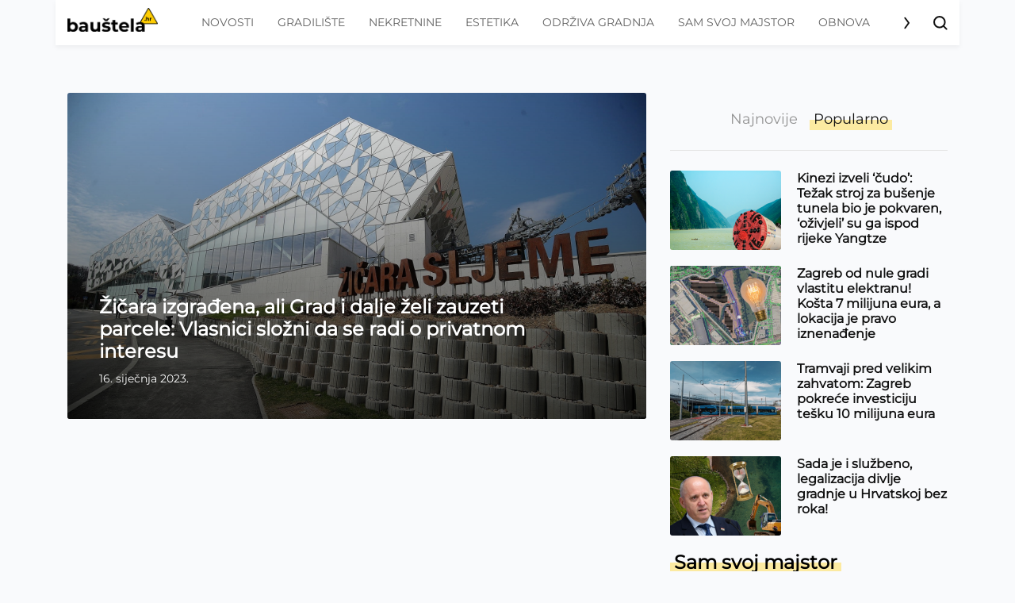

--- FILE ---
content_type: text/html; charset=UTF-8
request_url: https://baustela.hr/oznaka/parcele-gradani/
body_size: 15186
content:
<!DOCTYPE html>
<html class="no-js" lang="hr">
<head>
    <meta charset="UTF-8">
    <meta name="viewport" content="width=device-width, initial-scale=1, shrink-to-fit=no">

    <style>
        @font-face {
            font-family: 'Montserrat-special';
            font-style: normal;
            src: url('/app/themes/baustela-hr/assets/webfonts/Montserrat-VariableFont_wght.ttf');
        }
        @font-face {
            font-family: 'Montserrat-special';
            font-style: italic;
            src: url('/app/themes/baustela-hr/assets/webfonts/Montserrat-Italic-VariableFont_wght.ttf');
        }
    </style>
    <meta name='robots' content='index, follow, max-image-preview:large, max-snippet:-1, max-video-preview:-1' />

	<!-- This site is optimized with the Yoast SEO plugin v20.13 - https://yoast.com/wordpress/plugins/seo/ -->
	<title>parcele građani - Bauštela.hr</title>
	<link rel="canonical" href="https://baustela.hr/oznaka/parcele-gradani/" />
	<meta property="og:locale" content="hr_HR" />
	<meta property="og:type" content="article" />
	<meta property="og:title" content="parcele građani - Bauštela.hr" />
	<meta property="og:url" content="https://baustela.hr/oznaka/parcele-gradani/" />
	<meta property="og:site_name" content="Bauštela.hr" />
	<meta name="twitter:card" content="summary_large_image" />
	<meta name="twitter:site" content="@baustelahr" />
	<script type="application/ld+json" class="yoast-schema-graph">{"@context":"https://schema.org","@graph":[{"@type":"CollectionPage","@id":"https://baustela.hr/oznaka/parcele-gradani/","url":"https://baustela.hr/oznaka/parcele-gradani/","name":"parcele građani - Bauštela.hr","isPartOf":{"@id":"https://baustela.hr/#website"},"primaryImageOfPage":{"@id":"https://baustela.hr/oznaka/parcele-gradani/#primaryimage"},"image":{"@id":"https://baustela.hr/oznaka/parcele-gradani/#primaryimage"},"thumbnailUrl":"https://baustela.hr/app/uploads/2022/02/zicara-sljeme.jpg","breadcrumb":{"@id":"https://baustela.hr/oznaka/parcele-gradani/#breadcrumb"},"inLanguage":"hr"},{"@type":"ImageObject","inLanguage":"hr","@id":"https://baustela.hr/oznaka/parcele-gradani/#primaryimage","url":"https://baustela.hr/app/uploads/2022/02/zicara-sljeme.jpg","contentUrl":"https://baustela.hr/app/uploads/2022/02/zicara-sljeme.jpg","width":1920,"height":1080,"caption":"Žičara sljeme, foto: Facebook; ZET-Zagrebački električni tramvaj"},{"@type":"BreadcrumbList","@id":"https://baustela.hr/oznaka/parcele-gradani/#breadcrumb","itemListElement":[{"@type":"ListItem","position":1,"name":"Početna stranica","item":"https://baustela.hr/"},{"@type":"ListItem","position":2,"name":"parcele građani"}]},{"@type":"WebSite","@id":"https://baustela.hr/#website","url":"https://baustela.hr/","name":"Bauštela.hr","description":"Digitalni glas gradilišta","publisher":{"@id":"https://baustela.hr/#organization"},"alternateName":"Bauštela","potentialAction":[{"@type":"SearchAction","target":{"@type":"EntryPoint","urlTemplate":"https://baustela.hr/?s={search_term_string}"},"query-input":"required name=search_term_string"}],"inLanguage":"hr"},{"@type":"Organization","@id":"https://baustela.hr/#organization","name":"Bauštela.hr","alternateName":"Baušteča","url":"https://baustela.hr/","logo":{"@type":"ImageObject","inLanguage":"hr","@id":"https://baustela.hr/#/schema/logo/image/","url":"https://baustela.hr/app/uploads/2021/01/favicon-baustela-512x512-1.png","contentUrl":"https://baustela.hr/app/uploads/2021/01/favicon-baustela-512x512-1.png","width":512,"height":512,"caption":"Bauštela.hr"},"image":{"@id":"https://baustela.hr/#/schema/logo/image/"},"sameAs":["https://web.facebook.com/baustela.hr","https://twitter.com/baustelahr","https://www.instagram.com/baustela.hr/"]}]}</script>
	<!-- / Yoast SEO plugin. -->


<link rel="alternate" type="application/rss+xml" title="Bauštela.hr &raquo; parcele građani Kanal oznaka" href="https://baustela.hr/oznaka/parcele-gradani/feed/" />
<script type="text/javascript">
/* <![CDATA[ */
window._wpemojiSettings = {"baseUrl":"https:\/\/s.w.org\/images\/core\/emoji\/14.0.0\/72x72\/","ext":".png","svgUrl":"https:\/\/s.w.org\/images\/core\/emoji\/14.0.0\/svg\/","svgExt":".svg","source":{"concatemoji":"https:\/\/baustela.hr\/wp\/wp-includes\/js\/wp-emoji-release.min.js"}};
/*! This file is auto-generated */
!function(i,n){var o,s,e;function c(e){try{var t={supportTests:e,timestamp:(new Date).valueOf()};sessionStorage.setItem(o,JSON.stringify(t))}catch(e){}}function p(e,t,n){e.clearRect(0,0,e.canvas.width,e.canvas.height),e.fillText(t,0,0);var t=new Uint32Array(e.getImageData(0,0,e.canvas.width,e.canvas.height).data),r=(e.clearRect(0,0,e.canvas.width,e.canvas.height),e.fillText(n,0,0),new Uint32Array(e.getImageData(0,0,e.canvas.width,e.canvas.height).data));return t.every(function(e,t){return e===r[t]})}function u(e,t,n){switch(t){case"flag":return n(e,"\ud83c\udff3\ufe0f\u200d\u26a7\ufe0f","\ud83c\udff3\ufe0f\u200b\u26a7\ufe0f")?!1:!n(e,"\ud83c\uddfa\ud83c\uddf3","\ud83c\uddfa\u200b\ud83c\uddf3")&&!n(e,"\ud83c\udff4\udb40\udc67\udb40\udc62\udb40\udc65\udb40\udc6e\udb40\udc67\udb40\udc7f","\ud83c\udff4\u200b\udb40\udc67\u200b\udb40\udc62\u200b\udb40\udc65\u200b\udb40\udc6e\u200b\udb40\udc67\u200b\udb40\udc7f");case"emoji":return!n(e,"\ud83e\udef1\ud83c\udffb\u200d\ud83e\udef2\ud83c\udfff","\ud83e\udef1\ud83c\udffb\u200b\ud83e\udef2\ud83c\udfff")}return!1}function f(e,t,n){var r="undefined"!=typeof WorkerGlobalScope&&self instanceof WorkerGlobalScope?new OffscreenCanvas(300,150):i.createElement("canvas"),a=r.getContext("2d",{willReadFrequently:!0}),o=(a.textBaseline="top",a.font="600 32px Arial",{});return e.forEach(function(e){o[e]=t(a,e,n)}),o}function t(e){var t=i.createElement("script");t.src=e,t.defer=!0,i.head.appendChild(t)}"undefined"!=typeof Promise&&(o="wpEmojiSettingsSupports",s=["flag","emoji"],n.supports={everything:!0,everythingExceptFlag:!0},e=new Promise(function(e){i.addEventListener("DOMContentLoaded",e,{once:!0})}),new Promise(function(t){var n=function(){try{var e=JSON.parse(sessionStorage.getItem(o));if("object"==typeof e&&"number"==typeof e.timestamp&&(new Date).valueOf()<e.timestamp+604800&&"object"==typeof e.supportTests)return e.supportTests}catch(e){}return null}();if(!n){if("undefined"!=typeof Worker&&"undefined"!=typeof OffscreenCanvas&&"undefined"!=typeof URL&&URL.createObjectURL&&"undefined"!=typeof Blob)try{var e="postMessage("+f.toString()+"("+[JSON.stringify(s),u.toString(),p.toString()].join(",")+"));",r=new Blob([e],{type:"text/javascript"}),a=new Worker(URL.createObjectURL(r),{name:"wpTestEmojiSupports"});return void(a.onmessage=function(e){c(n=e.data),a.terminate(),t(n)})}catch(e){}c(n=f(s,u,p))}t(n)}).then(function(e){for(var t in e)n.supports[t]=e[t],n.supports.everything=n.supports.everything&&n.supports[t],"flag"!==t&&(n.supports.everythingExceptFlag=n.supports.everythingExceptFlag&&n.supports[t]);n.supports.everythingExceptFlag=n.supports.everythingExceptFlag&&!n.supports.flag,n.DOMReady=!1,n.readyCallback=function(){n.DOMReady=!0}}).then(function(){return e}).then(function(){var e;n.supports.everything||(n.readyCallback(),(e=n.source||{}).concatemoji?t(e.concatemoji):e.wpemoji&&e.twemoji&&(t(e.twemoji),t(e.wpemoji)))}))}((window,document),window._wpemojiSettings);
/* ]]> */
</script>
<style id='wp-emoji-styles-inline-css' type='text/css'>

	img.wp-smiley, img.emoji {
		display: inline !important;
		border: none !important;
		box-shadow: none !important;
		height: 1em !important;
		width: 1em !important;
		margin: 0 0.07em !important;
		vertical-align: -0.1em !important;
		background: none !important;
		padding: 0 !important;
	}
</style>
<link rel='stylesheet' id='wp-block-library-css' href='https://baustela.hr/wp/wp-includes/css/dist/block-library/style.min.css' type='text/css' media='all' />
<link rel='stylesheet' id='awsm-ead-public-css' href='https://baustela.hr/app/plugins/embed-any-document/css/embed-public.min.css' type='text/css' media='all' />
<style id='classic-theme-styles-inline-css' type='text/css'>
/*! This file is auto-generated */
.wp-block-button__link{color:#fff;background-color:#32373c;border-radius:9999px;box-shadow:none;text-decoration:none;padding:calc(.667em + 2px) calc(1.333em + 2px);font-size:1.125em}.wp-block-file__button{background:#32373c;color:#fff;text-decoration:none}
</style>
<style id='global-styles-inline-css' type='text/css'>
body{--wp--preset--color--black: #000000;--wp--preset--color--cyan-bluish-gray: #abb8c3;--wp--preset--color--white: #ffffff;--wp--preset--color--pale-pink: #f78da7;--wp--preset--color--vivid-red: #cf2e2e;--wp--preset--color--luminous-vivid-orange: #ff6900;--wp--preset--color--luminous-vivid-amber: #fcb900;--wp--preset--color--light-green-cyan: #7bdcb5;--wp--preset--color--vivid-green-cyan: #00d084;--wp--preset--color--pale-cyan-blue: #8ed1fc;--wp--preset--color--vivid-cyan-blue: #0693e3;--wp--preset--color--vivid-purple: #9b51e0;--wp--preset--gradient--vivid-cyan-blue-to-vivid-purple: linear-gradient(135deg,rgba(6,147,227,1) 0%,rgb(155,81,224) 100%);--wp--preset--gradient--light-green-cyan-to-vivid-green-cyan: linear-gradient(135deg,rgb(122,220,180) 0%,rgb(0,208,130) 100%);--wp--preset--gradient--luminous-vivid-amber-to-luminous-vivid-orange: linear-gradient(135deg,rgba(252,185,0,1) 0%,rgba(255,105,0,1) 100%);--wp--preset--gradient--luminous-vivid-orange-to-vivid-red: linear-gradient(135deg,rgba(255,105,0,1) 0%,rgb(207,46,46) 100%);--wp--preset--gradient--very-light-gray-to-cyan-bluish-gray: linear-gradient(135deg,rgb(238,238,238) 0%,rgb(169,184,195) 100%);--wp--preset--gradient--cool-to-warm-spectrum: linear-gradient(135deg,rgb(74,234,220) 0%,rgb(151,120,209) 20%,rgb(207,42,186) 40%,rgb(238,44,130) 60%,rgb(251,105,98) 80%,rgb(254,248,76) 100%);--wp--preset--gradient--blush-light-purple: linear-gradient(135deg,rgb(255,206,236) 0%,rgb(152,150,240) 100%);--wp--preset--gradient--blush-bordeaux: linear-gradient(135deg,rgb(254,205,165) 0%,rgb(254,45,45) 50%,rgb(107,0,62) 100%);--wp--preset--gradient--luminous-dusk: linear-gradient(135deg,rgb(255,203,112) 0%,rgb(199,81,192) 50%,rgb(65,88,208) 100%);--wp--preset--gradient--pale-ocean: linear-gradient(135deg,rgb(255,245,203) 0%,rgb(182,227,212) 50%,rgb(51,167,181) 100%);--wp--preset--gradient--electric-grass: linear-gradient(135deg,rgb(202,248,128) 0%,rgb(113,206,126) 100%);--wp--preset--gradient--midnight: linear-gradient(135deg,rgb(2,3,129) 0%,rgb(40,116,252) 100%);--wp--preset--font-size--small: 13px;--wp--preset--font-size--medium: 20px;--wp--preset--font-size--large: 36px;--wp--preset--font-size--x-large: 42px;--wp--preset--spacing--20: 0.44rem;--wp--preset--spacing--30: 0.67rem;--wp--preset--spacing--40: 1rem;--wp--preset--spacing--50: 1.5rem;--wp--preset--spacing--60: 2.25rem;--wp--preset--spacing--70: 3.38rem;--wp--preset--spacing--80: 5.06rem;--wp--preset--shadow--natural: 6px 6px 9px rgba(0, 0, 0, 0.2);--wp--preset--shadow--deep: 12px 12px 50px rgba(0, 0, 0, 0.4);--wp--preset--shadow--sharp: 6px 6px 0px rgba(0, 0, 0, 0.2);--wp--preset--shadow--outlined: 6px 6px 0px -3px rgba(255, 255, 255, 1), 6px 6px rgba(0, 0, 0, 1);--wp--preset--shadow--crisp: 6px 6px 0px rgba(0, 0, 0, 1);}:where(.is-layout-flex){gap: 0.5em;}:where(.is-layout-grid){gap: 0.5em;}body .is-layout-flow > .alignleft{float: left;margin-inline-start: 0;margin-inline-end: 2em;}body .is-layout-flow > .alignright{float: right;margin-inline-start: 2em;margin-inline-end: 0;}body .is-layout-flow > .aligncenter{margin-left: auto !important;margin-right: auto !important;}body .is-layout-constrained > .alignleft{float: left;margin-inline-start: 0;margin-inline-end: 2em;}body .is-layout-constrained > .alignright{float: right;margin-inline-start: 2em;margin-inline-end: 0;}body .is-layout-constrained > .aligncenter{margin-left: auto !important;margin-right: auto !important;}body .is-layout-constrained > :where(:not(.alignleft):not(.alignright):not(.alignfull)){max-width: var(--wp--style--global--content-size);margin-left: auto !important;margin-right: auto !important;}body .is-layout-constrained > .alignwide{max-width: var(--wp--style--global--wide-size);}body .is-layout-flex{display: flex;}body .is-layout-flex{flex-wrap: wrap;align-items: center;}body .is-layout-flex > *{margin: 0;}body .is-layout-grid{display: grid;}body .is-layout-grid > *{margin: 0;}:where(.wp-block-columns.is-layout-flex){gap: 2em;}:where(.wp-block-columns.is-layout-grid){gap: 2em;}:where(.wp-block-post-template.is-layout-flex){gap: 1.25em;}:where(.wp-block-post-template.is-layout-grid){gap: 1.25em;}.has-black-color{color: var(--wp--preset--color--black) !important;}.has-cyan-bluish-gray-color{color: var(--wp--preset--color--cyan-bluish-gray) !important;}.has-white-color{color: var(--wp--preset--color--white) !important;}.has-pale-pink-color{color: var(--wp--preset--color--pale-pink) !important;}.has-vivid-red-color{color: var(--wp--preset--color--vivid-red) !important;}.has-luminous-vivid-orange-color{color: var(--wp--preset--color--luminous-vivid-orange) !important;}.has-luminous-vivid-amber-color{color: var(--wp--preset--color--luminous-vivid-amber) !important;}.has-light-green-cyan-color{color: var(--wp--preset--color--light-green-cyan) !important;}.has-vivid-green-cyan-color{color: var(--wp--preset--color--vivid-green-cyan) !important;}.has-pale-cyan-blue-color{color: var(--wp--preset--color--pale-cyan-blue) !important;}.has-vivid-cyan-blue-color{color: var(--wp--preset--color--vivid-cyan-blue) !important;}.has-vivid-purple-color{color: var(--wp--preset--color--vivid-purple) !important;}.has-black-background-color{background-color: var(--wp--preset--color--black) !important;}.has-cyan-bluish-gray-background-color{background-color: var(--wp--preset--color--cyan-bluish-gray) !important;}.has-white-background-color{background-color: var(--wp--preset--color--white) !important;}.has-pale-pink-background-color{background-color: var(--wp--preset--color--pale-pink) !important;}.has-vivid-red-background-color{background-color: var(--wp--preset--color--vivid-red) !important;}.has-luminous-vivid-orange-background-color{background-color: var(--wp--preset--color--luminous-vivid-orange) !important;}.has-luminous-vivid-amber-background-color{background-color: var(--wp--preset--color--luminous-vivid-amber) !important;}.has-light-green-cyan-background-color{background-color: var(--wp--preset--color--light-green-cyan) !important;}.has-vivid-green-cyan-background-color{background-color: var(--wp--preset--color--vivid-green-cyan) !important;}.has-pale-cyan-blue-background-color{background-color: var(--wp--preset--color--pale-cyan-blue) !important;}.has-vivid-cyan-blue-background-color{background-color: var(--wp--preset--color--vivid-cyan-blue) !important;}.has-vivid-purple-background-color{background-color: var(--wp--preset--color--vivid-purple) !important;}.has-black-border-color{border-color: var(--wp--preset--color--black) !important;}.has-cyan-bluish-gray-border-color{border-color: var(--wp--preset--color--cyan-bluish-gray) !important;}.has-white-border-color{border-color: var(--wp--preset--color--white) !important;}.has-pale-pink-border-color{border-color: var(--wp--preset--color--pale-pink) !important;}.has-vivid-red-border-color{border-color: var(--wp--preset--color--vivid-red) !important;}.has-luminous-vivid-orange-border-color{border-color: var(--wp--preset--color--luminous-vivid-orange) !important;}.has-luminous-vivid-amber-border-color{border-color: var(--wp--preset--color--luminous-vivid-amber) !important;}.has-light-green-cyan-border-color{border-color: var(--wp--preset--color--light-green-cyan) !important;}.has-vivid-green-cyan-border-color{border-color: var(--wp--preset--color--vivid-green-cyan) !important;}.has-pale-cyan-blue-border-color{border-color: var(--wp--preset--color--pale-cyan-blue) !important;}.has-vivid-cyan-blue-border-color{border-color: var(--wp--preset--color--vivid-cyan-blue) !important;}.has-vivid-purple-border-color{border-color: var(--wp--preset--color--vivid-purple) !important;}.has-vivid-cyan-blue-to-vivid-purple-gradient-background{background: var(--wp--preset--gradient--vivid-cyan-blue-to-vivid-purple) !important;}.has-light-green-cyan-to-vivid-green-cyan-gradient-background{background: var(--wp--preset--gradient--light-green-cyan-to-vivid-green-cyan) !important;}.has-luminous-vivid-amber-to-luminous-vivid-orange-gradient-background{background: var(--wp--preset--gradient--luminous-vivid-amber-to-luminous-vivid-orange) !important;}.has-luminous-vivid-orange-to-vivid-red-gradient-background{background: var(--wp--preset--gradient--luminous-vivid-orange-to-vivid-red) !important;}.has-very-light-gray-to-cyan-bluish-gray-gradient-background{background: var(--wp--preset--gradient--very-light-gray-to-cyan-bluish-gray) !important;}.has-cool-to-warm-spectrum-gradient-background{background: var(--wp--preset--gradient--cool-to-warm-spectrum) !important;}.has-blush-light-purple-gradient-background{background: var(--wp--preset--gradient--blush-light-purple) !important;}.has-blush-bordeaux-gradient-background{background: var(--wp--preset--gradient--blush-bordeaux) !important;}.has-luminous-dusk-gradient-background{background: var(--wp--preset--gradient--luminous-dusk) !important;}.has-pale-ocean-gradient-background{background: var(--wp--preset--gradient--pale-ocean) !important;}.has-electric-grass-gradient-background{background: var(--wp--preset--gradient--electric-grass) !important;}.has-midnight-gradient-background{background: var(--wp--preset--gradient--midnight) !important;}.has-small-font-size{font-size: var(--wp--preset--font-size--small) !important;}.has-medium-font-size{font-size: var(--wp--preset--font-size--medium) !important;}.has-large-font-size{font-size: var(--wp--preset--font-size--large) !important;}.has-x-large-font-size{font-size: var(--wp--preset--font-size--x-large) !important;}
.wp-block-navigation a:where(:not(.wp-element-button)){color: inherit;}
:where(.wp-block-post-template.is-layout-flex){gap: 1.25em;}:where(.wp-block-post-template.is-layout-grid){gap: 1.25em;}
:where(.wp-block-columns.is-layout-flex){gap: 2em;}:where(.wp-block-columns.is-layout-grid){gap: 2em;}
.wp-block-pullquote{font-size: 1.5em;line-height: 1.6;}
</style>
<link rel='stylesheet' id='main-css' href='https://baustela.hr/app/themes/baustela-hr//assets/dist/all.css?id=8ecb51f1fd144aa20541&#038;ver=6.4.1' type='text/css' media='all' />
<link rel='stylesheet' id='socialsnap-styles-css' href='https://baustela.hr/app/plugins/socialsnap-pro/assets/css/socialsnap.css' type='text/css' media='all' />
<script type="text/javascript" src="https://baustela.hr/wp/wp-includes/js/jquery/jquery.min.js" id="jquery-core-js"></script>
<script type="text/javascript" src="https://baustela.hr/wp/wp-includes/js/jquery/jquery-migrate.min.js" id="jquery-migrate-js"></script>
<script type="text/javascript" src="https://baustela.hr/app/plugins/stock-market-ticker/assets/stockdio-wp.js" id="customStockdioJs-js"></script>
<link rel="https://api.w.org/" href="https://baustela.hr/wp-json/" /><link rel="alternate" type="application/json" href="https://baustela.hr/wp-json/wp/v2/tags/11306" /><link rel="EditURI" type="application/rsd+xml" title="RSD" href="https://baustela.hr/wp/xmlrpc.php?rsd" />
<meta name="generator" content="WordPress 6.4.1" />
          <!-- Marfeel Code -->
<script type="text/javascript">
!function(){"use strict";function e(e){var t=!(arguments.length>1&&void 0!==arguments[1])||arguments[1],c=document.createElement("script");c.src=e,t?c.type="module":(c.async=!0,c.type="text/javascript",c.setAttribute("nomodule",""));var n=document.getElementsByTagName("script")[0];n.parentNode.insertBefore(c,n)}!function(t,c){!function(t,c,n){var a,o,r;n.accountId=c,null!==(a=t.marfeel)&&void 0!==a||(t.marfeel={}),null!==(o=(r=t.marfeel).cmd)&&void 0!==o||(r.cmd=[]),t.marfeel.config=n;var i="https://sdk.mrf.io/statics";e("".concat(i,"/marfeel-sdk.js?id=").concat(c),!0),e("".concat(i,"/marfeel-sdk.es5.js?id=").concat(c),!1)}(t,c,arguments.length>2&&void 0!==arguments[2]?arguments[2]:{})}(window,3337 /* AccountId */,{} /* Config */)}();
</script>
  <!-- Marfeel Code -->
        <!-- Facebook Pixel Code -->
        <script>
            !function(f,b,e,v,n,t,s)
            {if(f.fbq)return;n=f.fbq=function(){n.callMethod?
                n.callMethod.apply(n,arguments):n.queue.push(arguments)};
                if(!f._fbq)f._fbq=n;n.push=n;n.loaded=!0;n.version='2.0';
                n.queue=[];t=b.createElement(e);t.async=!0;
                t.src=v;s=b.getElementsByTagName(e)[0];
                s.parentNode.insertBefore(t,s)}(window, document,'script',
                'https://connect.facebook.net/hr_HR/fbevents.js');
            fbq('init', '799955867224780');
            fbq('track', 'PageView');
        </script>
        <!-- End Facebook Pixel Code -->

        <!-- (C)2000-2021 Gemius SA - gemiusPrism  / Wezel zbiorczy baustela.hr/Strona glowna serwisu -->
        <script type="text/javascript">
            <!--//--><![CDATA[//><!--
            var pp_gemius_identifier = 'ofhLyPOYdJgaSCPDr4Wb5GaGzbtZ4QNSOstP2X35Amv.I7';
            // lines below shouldn't be edited
            function gemius_pending(i) { window[i] = window[i] || function() {var x = window[i+'_pdata'] = window[i+'_pdata'] || []; x[x.length]=arguments;};};gemius_pending('gemius_hit'); gemius_pending('gemius_event'); gemius_pending('pp_gemius_hit'); gemius_pending('pp_gemius_event');(function(d,t) {try {var gt=d.createElement(t),s=d.getElementsByTagName(t)[0],l='http'+((location.protocol=='https:')?'s':''); gt.setAttribute('async','async');gt.setAttribute('defer','defer'); gt.src=l+'://hr.hit.gemius.pl/xgemius.js'; s.parentNode.insertBefore(gt,s);} catch (e) {}})(document,'script');
            //--><!]]>
        </script>

        <!-- Fathom - beautiful, simple website analytics -->
        <script src="https://cdn.usefathom.com/script.js" data-site="RSQHXRTW" defer></script>
        <!-- / Fathom -->

        <!--    {{site-name}}   -->
        <script type="text/javascript">
            /* <![CDATA[ */
            (function() {
                window.dm=window.dm||{AjaxData:[]};
                window.dm.AjaxEvent=function(et,d,ssid,ad){
                    dm.AjaxData.push({et:et,d:d,ssid:ssid,ad:ad});
                    if(typeof window.DotMetricsObj != 'undefined') {DotMetricsObj.onAjaxDataUpdate();}
                };
                var d=document,
                    h=d.getElementsByTagName('head')[0],
                    s=d.createElement('script');
                s.type='text/javascript';
                s.async=true;
                s.src='https://script.dotmetrics.net/door.js?id=15490';
                h.appendChild(s);
            }());
            /* ]]> */
        </script>

        <!-- Google Tag Manager -->
        <script>(function(w,d,s,l,i){w[l]=w[l]||[];w[l].push({'gtm.start':
                    new Date().getTime(),event:'gtm.js'});var f=d.getElementsByTagName(s)[0],
                j=d.createElement(s),dl=l!='dataLayer'?'&l='+l:'';j.async=true;j.src=
                'https://www.googletagmanager.com/gtm.js?id='+i+dl;f.parentNode.insertBefore(j,f);
            })(window,document,'script','dataLayer','GTM-PP9F8HJ');</script>
        <!-- End Google Tag Manager -->
                <!-- google adsense -->
        <script async src="https://pagead2.googlesyndication.com/pagead/js/adsbygoogle.js?client=ca-pub-5912898508548793"
                crossorigin="anonymous"></script>
        <script async src="https://securepubads.g.doubleclick.net/tag/js/gpt.js"></script>
        <script>
            window.googletag = window.googletag || {cmd: []};
            googletag.cmd.push(function() {
                googletag.pubads().addEventListener('slotRenderEnded', function (event) {
                    var name = event.slot.getAdUnitPath().split('/').pop();
                    if (name.indexOf('ticker') > -1 && !event.isEmpty && event.size[0] !== 1) {
                        var el = document.getElementById(event.slot.getSlotElementId());
                        var cross = document.createElement('a');
                        cross.id = 'close_button';
                        cross.innerHTML = '<svg xmlns="http://www.w3.org/2000/svg" height="3em" style="color: red;" viewBox="0 0 512 512"><!--! Font Awesome Free 6.4.2 by @fontawesome - https://fontawesome.com License - https://fontawesome.com/license (Commercial License) Copyright 2023 Fonticons, Inc. --><path d="M256 512A256 256 0 1 0 256 0a256 256 0 1 0 0 512zM175 175c9.4-9.4 24.6-9.4 33.9 0l47 47 47-47c9.4-9.4 24.6-9.4 33.9 0s9.4 24.6 0 33.9l-47 47 47 47c9.4 9.4 9.4 24.6 0 33.9s-24.6 9.4-33.9 0l-47-47-47 47c-9.4 9.4-24.6 9.4-33.9 0s-9.4-24.6 0-33.9l47-47-47-47c-9.4-9.4-9.4-24.6 0-33.9z"/></svg>';
                        cross.style.cssText ='position: absolute; color: red; z-index: 10001; left: auto; margin-top: -25px;';
                        cross.addEventListener('click', function(e) {
                            e.preventDefault();
                            el.style.display = 'none';
                            jQuery('.ticker').hide();
                        })
                        el.append(cross);
                        if ( (event.size[0] === 900 && event.size[1] === 600) || (event.size[0] === 320 && event.size[1] === 480) ) {
                            var p =jQuery('.ticker');
                                p.css('height', '100%')
                            p.css('background', 'rgba(0, 0, 0, 0.7)')
                            setTimeout(function() {
                                jQuery(jQuery('#' + event.slot.getSlotElementId()).parents('.ticker')[0]).hide();
                            }, 30000)
                        }
                    }
                });
            });
        </script>
        <script src="https://cdn.234doo.com/baustela.js"></script>
        <meta property="fb:app_id" content=""/><link rel="icon" href="https://baustela.hr/app/uploads/2021/01/cropped-large-favicon-baustela_novo-2-32x32.png" sizes="32x32" />
<link rel="icon" href="https://baustela.hr/app/uploads/2021/01/cropped-large-favicon-baustela_novo-2-192x192.png" sizes="192x192" />
<link rel="apple-touch-icon" href="https://baustela.hr/app/uploads/2021/01/cropped-large-favicon-baustela_novo-2-180x180.png" />
<meta name="msapplication-TileImage" content="https://baustela.hr/app/uploads/2021/01/cropped-large-favicon-baustela_novo-2-270x270.png" />
</head>
<body class="archive tag tag-parcele-gradani tag-11306">

        <!-- Google Tag Manager (noscript) -->
        <noscript><iframe src="https://www.googletagmanager.com/ns.html?id=GTM-PP9F8HJ"
                          height="0" width="0" style="display:none;visibility:hidden"></iframe></noscript>
        <!-- End Google Tag Manager (noscript) -->
        <noscript>
            <img height="1" width="1" src="https://www.facebook.com/tr?id=799955867224780&ev=PageView&noscript=1"/>
        </noscript>
        
<header class="header">
    <div class="container">
        <div class="d-flex align-items-center justify-content-between header-b desktop">
    <a href="https://baustela.hr" class="header--logo"></a>

    <div class="header--nav menu-b">
        <div class="nav-swiper swiper-container">
            <ul id="menu-main-menu" class="swiper-wrapper"><li id="menu-item-62" class="menu-item menu-item-type-taxonomy menu-item-object-category swiper-slide menu-item-62"><a href="https://baustela.hr/kategorija/novosti/">Novosti</a></li>
<li id="menu-item-64" class="menu-item menu-item-type-taxonomy menu-item-object-category swiper-slide menu-item-64"><a href="https://baustela.hr/kategorija/gradiliste/">Gradilište</a></li>
<li id="menu-item-65" class="menu-item menu-item-type-taxonomy menu-item-object-category swiper-slide menu-item-65"><a href="https://baustela.hr/kategorija/nekretnine/">Nekretnine</a></li>
<li id="menu-item-63" class="menu-item menu-item-type-taxonomy menu-item-object-category swiper-slide menu-item-63"><a href="https://baustela.hr/kategorija/estetika/">Estetika</a></li>
<li id="menu-item-66" class="menu-item menu-item-type-taxonomy menu-item-object-category swiper-slide menu-item-66"><a href="https://baustela.hr/kategorija/odrziva-gradnja/">Održiva gradnja</a></li>
<li id="menu-item-67" class="menu-item menu-item-type-taxonomy menu-item-object-category swiper-slide menu-item-67"><a href="https://baustela.hr/kategorija/sam-svoj-majstor/">Sam svoj majstor</a></li>
<li id="menu-item-68" class="menu-item menu-item-type-taxonomy menu-item-object-category swiper-slide menu-item-68"><a href="https://baustela.hr/kategorija/obnova/">Obnova</a></li>
<li class="swiper-slide"></li></ul>            <div class="nav-arrow-next"><i></i></div>
        </div>
    </div>

    <a class="header--search-trigger layout-b" data-toggle="collapse" href="#search-wrapper" role="button"
       aria-expanded="false" aria-controls="search-wrapper"></a>
</div>

<div class="d-flex align-items-center justify-content-between header-b mobile">
    <a class="header--search-trigger layout-b" data-toggle="collapse" href="#search-wrapper" role="button"
       aria-expanded="false" aria-controls="search-wrapper"></a>

    <a href="https://baustela.hr" class="header--logo"></a>

    <div class="header--nav menu-b">
        <button class="navbar-toggler collapsed" type="button">
            <span class="navbar-toggler-icon"></span>
        </button>

        <div class="mobile-navigation" id="mobile-navigation">
            <ul id="menu-main-menu-1" class="mobile-nav"><li itemscope="itemscope" itemtype="https://www.schema.org/SiteNavigationElement" class="menu-item menu-item-type-taxonomy menu-item-object-category menu-item-62 nav-item"><a title="Novosti" href="https://baustela.hr/kategorija/novosti/" class="nav-link">Novosti</a></li>
<li itemscope="itemscope" itemtype="https://www.schema.org/SiteNavigationElement" class="menu-item menu-item-type-taxonomy menu-item-object-category menu-item-64 nav-item"><a title="Gradilište" href="https://baustela.hr/kategorija/gradiliste/" class="nav-link">Gradilište</a></li>
<li itemscope="itemscope" itemtype="https://www.schema.org/SiteNavigationElement" class="menu-item menu-item-type-taxonomy menu-item-object-category menu-item-65 nav-item"><a title="Nekretnine" href="https://baustela.hr/kategorija/nekretnine/" class="nav-link">Nekretnine</a></li>
<li itemscope="itemscope" itemtype="https://www.schema.org/SiteNavigationElement" class="menu-item menu-item-type-taxonomy menu-item-object-category menu-item-63 nav-item"><a title="Estetika" href="https://baustela.hr/kategorija/estetika/" class="nav-link">Estetika</a></li>
<li itemscope="itemscope" itemtype="https://www.schema.org/SiteNavigationElement" class="menu-item menu-item-type-taxonomy menu-item-object-category menu-item-66 nav-item"><a title="Održiva gradnja" href="https://baustela.hr/kategorija/odrziva-gradnja/" class="nav-link">Održiva gradnja</a></li>
<li itemscope="itemscope" itemtype="https://www.schema.org/SiteNavigationElement" class="menu-item menu-item-type-taxonomy menu-item-object-category menu-item-67 nav-item"><a title="Sam svoj majstor" href="https://baustela.hr/kategorija/sam-svoj-majstor/" class="nav-link">Sam svoj majstor</a></li>
<li itemscope="itemscope" itemtype="https://www.schema.org/SiteNavigationElement" class="menu-item menu-item-type-taxonomy menu-item-object-category menu-item-68 nav-item"><a title="Obnova" href="https://baustela.hr/kategorija/obnova/" class="nav-link">Obnova</a></li>
</ul>        </div>
    </div>


</div>


    </div>

    
    <div class="collapse header--search-wrapper" id="search-wrapper">
        <div class="inner">
            <div class="container">
                <h2>Pretraga</h2>
                <form class="d-flex align-items-center search-form" method="get" action="https://baustela.hr">
                    <input type="text" class="form-control" placeholder="Unesi pojam za pretragu" name="s" value="">
                    <button type="submit" class="btn btn-primary">Traži</button>
                </form>
            </div>
        </div>

    </div>
</header>


<main>
    <div class="container">
        <div class="top-banner-wrapper">
            <div><div class="textwidget custom-html-widget"><div id="billboard_v1">
        <script>
            googletag.cmd.push(function() { googletag.display("billboard_v1"); });
        </script>
    </div></div></div>        </div>
    </div>
    <div class="container">
        <div class="row">
            <div class="col-lg-8">
                <section class="section section--articles-category">
                    <div class="section--body">
                        <div class="article-list">
                            <div class="row">
                                                                                                                                            <div class="col-12 article-list--item main-article">
    <article class="inner">
            <a href="https://baustela.hr/novosti/zicara-izgradena-ali-grad-i-dalje-zeli-zauzeti-parcele-vlasnici-slozni-da-se-radi-o-privatnom-interesu/" class="img">
                <img src="https://baustela.hr/app/uploads/2022/02/zicara-sljeme.jpg" alt="">
            </a>
        <div class="text">
            <h2>
                <a href="https://baustela.hr/novosti/zicara-izgradena-ali-grad-i-dalje-zeli-zauzeti-parcele-vlasnici-slozni-da-se-radi-o-privatnom-interesu/">
                    Žičara izgrađena, ali Grad i dalje želi zauzeti parcele: Vlasnici složni da se radi o privatnom interesu                </a>
            </h2>
            <span class="date">
                16. siječnja 2023.            </span>
        </div>
    </article>
</div>
                                                                                                                                    </div>
                        </div>
                    </div>
                    <div class="section--foot">
                                            </div>
                </section>
            </div>
            <div class="col-lg-4">
                <aside class="aside">
                    <div class="widget_text aside--section"><div class="textwidget custom-html-widget"><div id="sidebar_v1"></div></div></div><div class="aside--section aside--articles featured-posts-widget" data-itemCount="4">
    <ul class="nav nav-tabs">
                                                <li>
                    <a data-toggle="tab" href="#latest" class="" data-link="https://baustela.hr/najnovije/" data-component="featured-link">
                        Najnovije                    </a>
                </li>
                                                            <li>
                    <a data-toggle="tab" href="#popular" class="active" >
                        Popularno                    </a>
                </li>
                        </ul>
    <div class="tab-content loading">
                                    <div class="articles-list tab-pane fade "
                     id="latest">
                                            <div class="article-list--item">
                            <article class="inner">

                                <div class="img"></div>

                                <div class="text">
                                                                          <div class="line"></div>
                                                                          <div class="line"></div>
                                                                          <div class="line"></div>
                                                                          <div class="line"></div>
                                                                    </div>
                            </article>
                        </div>
                                            <div class="article-list--item">
                            <article class="inner">

                                <div class="img"></div>

                                <div class="text">
                                                                          <div class="line"></div>
                                                                          <div class="line"></div>
                                                                          <div class="line"></div>
                                                                          <div class="line"></div>
                                                                    </div>
                            </article>
                        </div>
                                            <div class="article-list--item">
                            <article class="inner">

                                <div class="img"></div>

                                <div class="text">
                                                                          <div class="line"></div>
                                                                          <div class="line"></div>
                                                                          <div class="line"></div>
                                                                          <div class="line"></div>
                                                                    </div>
                            </article>
                        </div>
                                            <div class="article-list--item">
                            <article class="inner">

                                <div class="img"></div>

                                <div class="text">
                                                                          <div class="line"></div>
                                                                          <div class="line"></div>
                                                                          <div class="line"></div>
                                                                          <div class="line"></div>
                                                                    </div>
                            </article>
                        </div>
                                    </div>
                                                <div class="articles-list tab-pane fade show active"
                     id="popular">
                                            <div class="article-list--item">
                            <article class="inner">

                                <div class="img"></div>

                                <div class="text">
                                                                          <div class="line"></div>
                                                                          <div class="line"></div>
                                                                          <div class="line"></div>
                                                                          <div class="line"></div>
                                                                    </div>
                            </article>
                        </div>
                                            <div class="article-list--item">
                            <article class="inner">

                                <div class="img"></div>

                                <div class="text">
                                                                          <div class="line"></div>
                                                                          <div class="line"></div>
                                                                          <div class="line"></div>
                                                                          <div class="line"></div>
                                                                    </div>
                            </article>
                        </div>
                                            <div class="article-list--item">
                            <article class="inner">

                                <div class="img"></div>

                                <div class="text">
                                                                          <div class="line"></div>
                                                                          <div class="line"></div>
                                                                          <div class="line"></div>
                                                                          <div class="line"></div>
                                                                    </div>
                            </article>
                        </div>
                                            <div class="article-list--item">
                            <article class="inner">

                                <div class="img"></div>

                                <div class="text">
                                                                          <div class="line"></div>
                                                                          <div class="line"></div>
                                                                          <div class="line"></div>
                                                                          <div class="line"></div>
                                                                    </div>
                            </article>
                        </div>
                                    </div>
                        </div>
</div>
<div class="widget_text aside--section"><div class="textwidget custom-html-widget"><div id="sidebar_v2"></div></div></div><div class="aside--section aside--articles">
    <div class="section--head px-4 px-lg-0">

        <a href="https://baustela.hr/kategorija/sam-svoj-majstor/">
            <h2 class="section--title">Sam svoj majstor</h2>
        </a>
    </div>
    <div class="section--body">
                <div class="article-list--item">
            <article class="inner">

                <a href="https://baustela.hr/sam-svoj-majstor/zidarske-linije-tradicionalno-rjesenje-za-preciznu-gradnju-koje-i-dalje-vole-svi/" class="img">
                    <img src="https://baustela.hr/app/uploads/2026/01/Lukaku-48.jpg" alt="">
                </a>

                <div class="text">
                    <h3>
                        <a href="https://baustela.hr/sam-svoj-majstor/zidarske-linije-tradicionalno-rjesenje-za-preciznu-gradnju-koje-i-dalje-vole-svi/">Zidarske linije: Tradicionalno rješenje za preciznu gradnju koje i dalje vole svi</a>
                    </h3>
                </div>
            </article>
        </div>
                <div class="article-list--item">
            <article class="inner">

                <a href="https://baustela.hr/sam-svoj-majstor/baustelsko-ciscenje-prilaza-ovo-je-dobio-od-zene-na-poklon-i-odmah-se-bacio-na-mrski-posao/" class="img">
                    <img src="https://baustela.hr/app/uploads/2026/01/mini_ralica2_cropped.jpg" alt="">
                </a>

                <div class="text">
                    <h3>
                        <a href="https://baustela.hr/sam-svoj-majstor/baustelsko-ciscenje-prilaza-ovo-je-dobio-od-zene-na-poklon-i-odmah-se-bacio-na-mrski-posao/">Bauštelsko čišćenje prilaza: Ovo je dobio od žene na poklon i odmah se bacio na mrski posao</a>
                    </h3>
                </div>
            </article>
        </div>
                <div class="article-list--item">
            <article class="inner">

                <a href="https://baustela.hr/sam-svoj-majstor/snjegobran-kako-ga-ugradit-i-i-zasto-bi-ga-trebala-imati-svaka-kuca-u-hrvatskoj/" class="img">
                    <img src="https://baustela.hr/app/uploads/2026/01/snjegobran_cropped.jpg" alt="">
                </a>

                <div class="text">
                    <h3>
                        <a href="https://baustela.hr/sam-svoj-majstor/snjegobran-kako-ga-ugradit-i-i-zasto-bi-ga-trebala-imati-svaka-kuca-u-hrvatskoj/">Snjegobran: Kako ga ugraditi i zašto bi ga trebala imati svaka kuća u Hrvatskoj</a>
                    </h3>
                </div>
            </article>
        </div>
                <div class="article-list--item">
            <article class="inner">

                <a href="https://baustela.hr/sam-svoj-majstor/zima-ne-oprasta-evo-sto-napraviti-kada-ova-3-posla-na-pola-puta-zaustave-snijeg-i-led/" class="img">
                    <img src="https://baustela.hr/app/uploads/2026/01/gradiliste_u_zimskim_uvjetima3_cropped.jpg" alt="">
                </a>

                <div class="text">
                    <h3>
                        <a href="https://baustela.hr/sam-svoj-majstor/zima-ne-oprasta-evo-sto-napraviti-kada-ova-3-posla-na-pola-puta-zaustave-snijeg-i-led/">Zima ne oprašta! Evo što napraviti kada ova 3 posla na pola puta zaustave snijeg i led</a>
                    </h3>
                </div>
            </article>
        </div>
            </div>
</div>

<div class="aside--section aside--articles">
    <div class="section--head px-4 px-lg-0">

        <a href="https://baustela.hr/kategorija/nekretnine/">
            <h2 class="section--title">Nekretnine</h2>
        </a>
    </div>
    <div class="section--body">
                <div class="article-list--item">
            <article class="inner">

                <a href="https://baustela.hr/nekretnine/vjecna-podstanarka-moraju-li-bas-svi-imati-svoju-nekretninu/" class="img">
                    <img src="https://baustela.hr/app/uploads/2026/01/Vjecna-podstanarka-1.png" alt="">
                </a>

                <div class="text">
                    <h3>
                        <a href="https://baustela.hr/nekretnine/vjecna-podstanarka-moraju-li-bas-svi-imati-svoju-nekretninu/">Vječna podstanarka: Moraju li baš svi imati svoju nekretninu?</a>
                    </h3>
                </div>
            </article>
        </div>
                <div class="article-list--item">
            <article class="inner">

                <a href="https://baustela.hr/nekretnine/napokon-apn-izabrao-izvodaca-napokon-krece-izgradnja-stambene-zgrade-u-blatu-sa-152-stana-evo-i-za-koga/" class="img">
                    <img src="https://baustela.hr/app/uploads/2026/01/Lukaku-2026-01-16T152520.519.png" alt="">
                </a>

                <div class="text">
                    <h3>
                        <a href="https://baustela.hr/nekretnine/napokon-apn-izabrao-izvodaca-napokon-krece-izgradnja-stambene-zgrade-u-blatu-sa-152-stana-evo-i-za-koga/">Napokon! APN izabrao izvođača, kreće izgradnja stambene zgrade u Blatu sa 152 stana, evo i za koga</a>
                    </h3>
                </div>
            </article>
        </div>
                <div class="article-list--item">
            <article class="inner">

                <a href="https://baustela.hr/nekretnine/sada-je-i-sluzbeno-legalizacija-divlje-gradnje-u-hrvatskoj-bez-roka-stize-i-digitalni-nadzor-gradnje/" class="img">
                    <img src="https://baustela.hr/app/uploads/2026/01/legalizacija2.jpg" alt="">
                </a>

                <div class="text">
                    <h3>
                        <a href="https://baustela.hr/nekretnine/sada-je-i-sluzbeno-legalizacija-divlje-gradnje-u-hrvatskoj-bez-roka-stize-i-digitalni-nadzor-gradnje/">Sada je i službeno, legalizacija divlje gradnje u Hrvatskoj bez roka!</a>
                    </h3>
                </div>
            </article>
        </div>
            </div>
</div>

<div id="totalpoll-latest-totalpoll" class="widget widget_latest-totalpoll aside--section aside--survey"><div class="heading"><a href="https://baustela.hr/polls/" target="_blank"><h2 class="aside--title widgettitle"><i></i>Anketa</h2></a></div><link rel='stylesheet' id='totalpoll-338986f4169ed8e88038e9d5561e60c8-css' href='https://baustela.hr/app/cache/totalpoll/css/338986f4169ed8e88038e9d5561e60c8.css' type='text/css' media='all' />
<div id="totalpoll-id-338986f4169ed8e88038e9d5561e60c8" class="totalpoll-poll-container" data-id="47664" data-max-selection="1" data-transition-type="fade" data-template="default"><form method="post" novalidate class="totalpoll-view-vote" itemscope itemtype="http://schema.org/Question"><input type="hidden" name="totalpoll[id]" value="47664"><input type="hidden" name="totalpoll[page]" value="1"><input type="hidden" name="totalpoll[view]" value="vote"><h4 data-tp-question class="totalpoll-question" itemprop="name">Koje je gradilište u Hrvatskoj trenutno najznačajnije?</h4><div data-tp-choices class="totalpoll-choices"><label data-tp-choice class="totalpoll-choice totalpoll-choice-text last-in-row" itemprop="suggestedAnswer" itemscope itemtype="http://schema.org/Answer"><div class="totalpoll-choice-container"><div class="totalpoll-choice-checkbox-container"><input type="radio" name="totalpoll[choices][]" value="0" class="totalpoll-choice-checkbox"></div><div class="totalpoll-choice-content"><div class="totalpoll-choice-label" itemprop="text">produženje splitske rive</div></div></div></label><div class="totalpoll-choice-separator"></div><label data-tp-choice class="totalpoll-choice totalpoll-choice-text last-in-row" itemprop="suggestedAnswer" itemscope itemtype="http://schema.org/Answer"><div class="totalpoll-choice-container"><div class="totalpoll-choice-checkbox-container"><input type="radio" name="totalpoll[choices][]" value="1" class="totalpoll-choice-checkbox"></div><div class="totalpoll-choice-content"><div class="totalpoll-choice-label" itemprop="text">kampus HNS-a</div></div></div></label><div class="totalpoll-choice-separator"></div><label data-tp-choice class="totalpoll-choice totalpoll-choice-text last-in-row" itemprop="suggestedAnswer" itemscope itemtype="http://schema.org/Answer"><div class="totalpoll-choice-container"><div class="totalpoll-choice-checkbox-container"><input type="radio" name="totalpoll[choices][]" value="2" class="totalpoll-choice-checkbox"></div><div class="totalpoll-choice-content"><div class="totalpoll-choice-label" itemprop="text">Terme Bjelovar</div></div></div></label><div class="totalpoll-choice-separator"></div><label data-tp-choice class="totalpoll-choice totalpoll-choice-text last-in-row" itemprop="suggestedAnswer" itemscope itemtype="http://schema.org/Answer"><div class="totalpoll-choice-container"><div class="totalpoll-choice-checkbox-container"><input type="radio" name="totalpoll[choices][]" value="3" class="totalpoll-choice-checkbox"></div><div class="totalpoll-choice-content"><div class="totalpoll-choice-label" itemprop="text">plato Žnjan</div></div></div></label><div class="totalpoll-choice-separator"></div><label data-tp-choice class="totalpoll-choice totalpoll-choice-text last-in-row" itemprop="suggestedAnswer" itemscope itemtype="http://schema.org/Answer"><div class="totalpoll-choice-container"><div class="totalpoll-choice-checkbox-container"><input type="radio" name="totalpoll[choices][]" value="4" class="totalpoll-choice-checkbox"></div><div class="totalpoll-choice-content"><div class="totalpoll-choice-label" itemprop="text">vijadukt Zagreb i Sarajevska</div></div></div></label><div class="totalpoll-choice-separator"></div><label data-tp-choice class="totalpoll-choice totalpoll-choice-text last-in-row" itemprop="suggestedAnswer" itemscope itemtype="http://schema.org/Answer"><div class="totalpoll-choice-container"><div class="totalpoll-choice-checkbox-container"><input type="radio" name="totalpoll[choices][]" value="5" class="totalpoll-choice-checkbox"></div><div class="totalpoll-choice-content"><div class="totalpoll-choice-label" itemprop="text">dogradnja istarskog ipsilona</div></div></div></label><div class="totalpoll-choice-separator"></div><label data-tp-choice class="totalpoll-choice totalpoll-choice-text last-in-row" itemprop="suggestedAnswer" itemscope itemtype="http://schema.org/Answer"><div class="totalpoll-choice-container"><div class="totalpoll-choice-checkbox-container"><input type="radio" name="totalpoll[choices][]" value="6" class="totalpoll-choice-checkbox"></div><div class="totalpoll-choice-content"><div class="totalpoll-choice-label" itemprop="text">Autobusni kolodvor Rijeka</div></div></div></label><div class="totalpoll-choice-separator"></div><label data-tp-choice class="totalpoll-choice totalpoll-choice-text last-in-row" itemprop="suggestedAnswer" itemscope itemtype="http://schema.org/Answer"><div class="totalpoll-choice-container"><div class="totalpoll-choice-checkbox-container"><input type="radio" name="totalpoll[choices][]" value="7" class="totalpoll-choice-checkbox"></div><div class="totalpoll-choice-content"><div class="totalpoll-choice-label" itemprop="text">Aglomeracija Vir</div></div></div></label><div class="totalpoll-choice-separator"></div><label data-tp-choice class="totalpoll-choice totalpoll-choice-text last-in-row" itemprop="suggestedAnswer" itemscope itemtype="http://schema.org/Answer"><div class="totalpoll-choice-container"><div class="totalpoll-choice-checkbox-container"><input type="radio" name="totalpoll[choices][]" value="8" class="totalpoll-choice-checkbox"></div><div class="totalpoll-choice-content"><div class="totalpoll-choice-label" itemprop="text">pruga Zadar-Knin</div></div></div></label><div class="totalpoll-choice-separator"></div><label data-tp-choice class="totalpoll-choice totalpoll-choice-text last-in-row" itemprop="suggestedAnswer" itemscope itemtype="http://schema.org/Answer"><div class="totalpoll-choice-container"><div class="totalpoll-choice-checkbox-container"><input type="radio" name="totalpoll[choices][]" value="9" class="totalpoll-choice-checkbox"></div><div class="totalpoll-choice-content"><div class="totalpoll-choice-label" itemprop="text">Rijeka Gateway terminal</div></div></div></label></div><div class="totalpoll-buttons"><button name="totalpoll[action]" value="results" class="totalpoll-button totalpoll-button-link totalpoll-button-results">Rezultati</button><button name="totalpoll[action]" value="vote" class="totalpoll-button totalpoll-button-primary totalpoll-button-vote">Glasuj</button></div></form></div></div><div class="aside--section"><div class="heading"><h2 class="aside--title">Tagovi</h2></div><div class="tagcloud"><a href="https://baustela.hr/oznaka/apn/" class="tag-cloud-link tag-link-299 tag-link-position-1" style="font-size: 9.5964912280702pt;" aria-label="APN (90 stavki)">APN</a>
<a href="https://baustela.hr/oznaka/ardijan-karlo-gashi/" class="tag-cloud-link tag-link-14111 tag-link-position-2" style="font-size: 8.7368421052632pt;" aria-label="ardijan karlo gashi (76 stavki)">ardijan karlo gashi</a>
<a href="https://baustela.hr/oznaka/arhitektura/" class="tag-cloud-link tag-link-24 tag-link-position-3" style="font-size: 11.80701754386pt;" aria-label="ARHITEKTURA (136 stavki)">ARHITEKTURA</a>
<a href="https://baustela.hr/oznaka/banovina/" class="tag-cloud-link tag-link-237 tag-link-position-4" style="font-size: 8pt;" aria-label="banovina (67 stavki)">banovina</a>
<a href="https://baustela.hr/oznaka/baustela-hr/" class="tag-cloud-link tag-link-208 tag-link-position-5" style="font-size: 9.2280701754386pt;" aria-label="bauštela.hr (85 stavki)">bauštela.hr</a>
<a href="https://baustela.hr/oznaka/branko-bacic/" class="tag-cloud-link tag-link-11237 tag-link-position-6" style="font-size: 9.9649122807018pt;" aria-label="branko bačić (96 stavki)">branko bačić</a>
<a href="https://baustela.hr/oznaka/crna-kronika/" class="tag-cloud-link tag-link-6301 tag-link-position-7" style="font-size: 10.947368421053pt;" aria-label="crna kronika (117 stavki)">crna kronika</a>
<a href="https://baustela.hr/oznaka/drzavne-nekretnine/" class="tag-cloud-link tag-link-1092 tag-link-position-8" style="font-size: 10.456140350877pt;" aria-label="državne nekretnine (106 stavki)">državne nekretnine</a>
<a href="https://baustela.hr/oznaka/drzavni-zavod-za-statistiku/" class="tag-cloud-link tag-link-995 tag-link-position-9" style="font-size: 10.456140350877pt;" aria-label="državni zavod za statistiku (105 stavki)">državni zavod za statistiku</a>
<a href="https://baustela.hr/oznaka/dubrovnik/" class="tag-cloud-link tag-link-580 tag-link-position-10" style="font-size: 10.824561403509pt;" aria-label="dubrovnik (115 stavki)">dubrovnik</a>
<a href="https://baustela.hr/oznaka/dzs/" class="tag-cloud-link tag-link-2524 tag-link-position-11" style="font-size: 10.824561403509pt;" aria-label="DZS (113 stavki)">DZS</a>
<a href="https://baustela.hr/oznaka/energetska-obnova/" class="tag-cloud-link tag-link-647 tag-link-position-12" style="font-size: 9.3508771929825pt;" aria-label="energetska obnova (86 stavki)">energetska obnova</a>
<a href="https://baustela.hr/oznaka/foto-dana/" class="tag-cloud-link tag-link-241 tag-link-position-13" style="font-size: 22pt;" aria-label="foto dana (928 stavki)">foto dana</a>
<a href="https://baustela.hr/oznaka/fuseri/" class="tag-cloud-link tag-link-10867 tag-link-position-14" style="font-size: 16.473684210526pt;" aria-label="fušeri (329 stavki)">fušeri</a>
<a href="https://baustela.hr/oznaka/fuseri-i-ostali-sportasi/" class="tag-cloud-link tag-link-10326 tag-link-position-15" style="font-size: 11.561403508772pt;" aria-label="fušeri i ostali sportaši (132 stavke)">fušeri i ostali sportaši</a>
<a href="https://baustela.hr/oznaka/gradiliste/" class="tag-cloud-link tag-link-196 tag-link-position-16" style="font-size: 12.298245614035pt;" aria-label="gradilište (151 stavka)">gradilište</a>
<a href="https://baustela.hr/oznaka/grad-osijek/" class="tag-cloud-link tag-link-2249 tag-link-position-17" style="font-size: 9.719298245614pt;" aria-label="grad osijek (93 stavke)">grad osijek</a>
<a href="https://baustela.hr/oznaka/grad-rijeka/" class="tag-cloud-link tag-link-3288 tag-link-position-18" style="font-size: 8.4912280701754pt;" aria-label="grad rijeka (73 stavke)">grad rijeka</a>
<a href="https://baustela.hr/oznaka/grad-split/" class="tag-cloud-link tag-link-2662 tag-link-position-19" style="font-size: 11.315789473684pt;" aria-label="grad split (126 stavki)">grad split</a>
<a href="https://baustela.hr/oznaka/grad-zagreb/" class="tag-cloud-link tag-link-186 tag-link-position-20" style="font-size: 16.228070175439pt;" aria-label="grad zagreb (318 stavki)">grad zagreb</a>
<a href="https://baustela.hr/oznaka/hrvatske-autoceste/" class="tag-cloud-link tag-link-2076 tag-link-position-21" style="font-size: 8.859649122807pt;" aria-label="hrvatske autoceste (78 stavki)">hrvatske autoceste</a>
<a href="https://baustela.hr/oznaka/hrvatske-ceste/" class="tag-cloud-link tag-link-1594 tag-link-position-22" style="font-size: 14.631578947368pt;" aria-label="hrvatske ceste (231 stavka)">hrvatske ceste</a>
<a href="https://baustela.hr/oznaka/hz-infrastruktura/" class="tag-cloud-link tag-link-1194 tag-link-position-23" style="font-size: 9.4736842105263pt;" aria-label="hž infrastruktura (88 stavki)">hž infrastruktura</a>
<a href="https://baustela.hr/oznaka/istra/" class="tag-cloud-link tag-link-34 tag-link-position-24" style="font-size: 8pt;" aria-label="istra (66 stavki)">istra</a>
<a href="https://baustela.hr/oznaka/majstori/" class="tag-cloud-link tag-link-6002 tag-link-position-25" style="font-size: 16.59649122807pt;" aria-label="majstori (334 stavke)">majstori</a>
<a href="https://baustela.hr/oznaka/ministarstvo-prostornog-uredenja-graditeljstva-i-drzavne-imovine/" class="tag-cloud-link tag-link-8252 tag-link-position-26" style="font-size: 9.2280701754386pt;" aria-label="ministarstvo prostornog uređenja graditeljstva i državne imovine (85 stavki)">ministarstvo prostornog uređenja graditeljstva i državne imovine</a>
<a href="https://baustela.hr/oznaka/natjecaj/" class="tag-cloud-link tag-link-588 tag-link-position-27" style="font-size: 8pt;" aria-label="natječaj (66 stavki)">natječaj</a>
<a href="https://baustela.hr/oznaka/nekretnine/" class="tag-cloud-link tag-link-83 tag-link-position-28" style="font-size: 11.070175438596pt;" aria-label="nekretnine (118 stavki)">nekretnine</a>
<a href="https://baustela.hr/oznaka/obnova/" class="tag-cloud-link tag-link-47 tag-link-position-29" style="font-size: 18.19298245614pt;" aria-label="obnova (456 stavki)">obnova</a>
<a href="https://baustela.hr/oznaka/odrziva-gradnja/" class="tag-cloud-link tag-link-176 tag-link-position-30" style="font-size: 8.4912280701754pt;" aria-label="održiva gradnja (73 stavke)">održiva gradnja</a>
<a href="https://baustela.hr/oznaka/osijek/" class="tag-cloud-link tag-link-130 tag-link-position-31" style="font-size: 13.280701754386pt;" aria-label="osijek (179 stavki)">osijek</a>
<a href="https://baustela.hr/oznaka/potres/" class="tag-cloud-link tag-link-33 tag-link-position-32" style="font-size: 15.614035087719pt;" aria-label="potres (281 stavka)">potres</a>
<a href="https://baustela.hr/oznaka/pula/" class="tag-cloud-link tag-link-982 tag-link-position-33" style="font-size: 9.4736842105263pt;" aria-label="pula (88 stavki)">pula</a>
<a href="https://baustela.hr/oznaka/rekonstrukcija/" class="tag-cloud-link tag-link-216 tag-link-position-34" style="font-size: 8.1228070175439pt;" aria-label="rekonstrukcija (68 stavki)">rekonstrukcija</a>
<a href="https://baustela.hr/oznaka/rijeka/" class="tag-cloud-link tag-link-77 tag-link-position-35" style="font-size: 10.947368421053pt;" aria-label="rijeka (116 stavki)">rijeka</a>
<a href="https://baustela.hr/oznaka/sam-svoj-majstor/" class="tag-cloud-link tag-link-145 tag-link-position-36" style="font-size: 8.1228070175439pt;" aria-label="sam svoj majstor (68 stavki)">sam svoj majstor</a>
<a href="https://baustela.hr/oznaka/sisak/" class="tag-cloud-link tag-link-333 tag-link-position-37" style="font-size: 9.3508771929825pt;" aria-label="sisak (86 stavki)">sisak</a>
<a href="https://baustela.hr/oznaka/split/" class="tag-cloud-link tag-link-180 tag-link-position-38" style="font-size: 13.280701754386pt;" aria-label="split (179 stavki)">split</a>
<a href="https://baustela.hr/oznaka/stadion/" class="tag-cloud-link tag-link-509 tag-link-position-39" style="font-size: 9.1052631578947pt;" aria-label="stadion (83 stavke)">stadion</a>
<a href="https://baustela.hr/oznaka/strabag/" class="tag-cloud-link tag-link-4066 tag-link-position-40" style="font-size: 9.3508771929825pt;" aria-label="strabag (86 stavki)">strabag</a>
<a href="https://baustela.hr/oznaka/tomislav-tomasevic/" class="tag-cloud-link tag-link-978 tag-link-position-41" style="font-size: 12.175438596491pt;" aria-label="tomislav tomašević (147 stavki)">tomislav tomašević</a>
<a href="https://baustela.hr/oznaka/vlada-rh/" class="tag-cloud-link tag-link-2742 tag-link-position-42" style="font-size: 8.1228070175439pt;" aria-label="vlada rh (68 stavki)">vlada rh</a>
<a href="https://baustela.hr/oznaka/zadar/" class="tag-cloud-link tag-link-772 tag-link-position-43" style="font-size: 8.6140350877193pt;" aria-label="zadar (75 stavki)">zadar</a>
<a href="https://baustela.hr/oznaka/zagreb/" class="tag-cloud-link tag-link-155 tag-link-position-44" style="font-size: 19.052631578947pt;" aria-label="zagreb (536 stavki)">zagreb</a>
<a href="https://baustela.hr/oznaka/sibenik/" class="tag-cloud-link tag-link-194 tag-link-position-45" style="font-size: 9.3508771929825pt;" aria-label="šibenik (87 stavki)">šibenik</a></div>
</div>    <div class="aside--section aside--videos">
        <div class="heading">
                                        <h2 class="aside--title">
                    <a href="https://www.youtube.com/channel/UCvtOvAD2mxCtmpM-oIpgDNA" target="_blank">
                        <i></i>
                    </a>
                    Video</h2>
                <a href="https://www.youtube.com/channel/UCvtOvAD2mxCtmpM-oIpgDNA" target="_blank">
                    <img src="https://baustela.hr/app/themes/baustela-hr/assets/img/yt-logo.png" width="64" alt="">
                </a>
                    </div>
        <div class="videos-list">
                            <div class="videos-list--item">
                    <iframe id="ytplayer" type="text/html" width="300" height="150"
                            src="https://www.youtube.com/embed/5BqYQ3tm7bY?controls=0"
                            frameborder="0" allowfullscreen></iframe>
                </div>
                    </div>
    </div>
                </aside>
            </div>
        </div>
    </div>
</main>


<div class="side-banner-wrapper side-banner-left">
    <div id="wallpaper_left">
        <script>
            googletag.cmd.push(function() { googletag.display("wallpaper_left"); });
        </script>
    </div>
</div>
<div class="side-banner-wrapper side-banner-right">
    <div id="wallpaper_right">
        <script>
            googletag.cmd.push(function() { googletag.display("wallpaper_right"); });
        </script>
    </div>
</div>

<footer class="footer">
    <div class="d-none d-md-block"> <!-- Desktop footer -->
        <div class="footer--top">
            <div class="container">
                <a href="#" class="scroll-top" id="scroll-top"></a>
                <div class="row justify-content-between">
                    <div class="col-lg-2">
                        <a href="https://baustela.hr" class="logo"></a>
                                                    <p>Digitalni glas gradilišta</p>
                                            </div>

                    <div class="col-lg-6">
                        <div class="row">
                            <div class="col-3">
                                <ul id="menu-bottom-a" class="nav flex-column"><li id="menu-item-322" class="menu-item menu-item-type-taxonomy menu-item-object-category menu-item-322"><a href="https://baustela.hr/kategorija/novosti/">Novosti</a></li>
<li id="menu-item-323" class="menu-item menu-item-type-taxonomy menu-item-object-category menu-item-323"><a href="https://baustela.hr/kategorija/gradiliste/">Gradilište</a></li>
<li id="menu-item-320" class="menu-item menu-item-type-taxonomy menu-item-object-category menu-item-320"><a href="https://baustela.hr/kategorija/nekretnine/">Nekretnine</a></li>
<li id="menu-item-325" class="menu-item menu-item-type-taxonomy menu-item-object-category menu-item-325"><a href="https://baustela.hr/kategorija/estetika/">Estetika</a></li>
</ul>
                            </div>
                            <div class="col-3">
                                <ul id="menu-bottom-b" class="nav flex-column"><li id="menu-item-327" class="menu-item menu-item-type-taxonomy menu-item-object-category menu-item-327"><a href="https://baustela.hr/kategorija/odrziva-gradnja/">Održiva gradnja</a></li>
<li id="menu-item-326" class="menu-item menu-item-type-taxonomy menu-item-object-category menu-item-326"><a href="https://baustela.hr/kategorija/sam-svoj-majstor/">Sam svoj majstor</a></li>
<li id="menu-item-328" class="menu-item menu-item-type-taxonomy menu-item-object-category menu-item-328"><a href="https://baustela.hr/kategorija/obnova/">Obnova</a></li>
</ul>                            </div>
                            <div class="col-6">
                                                            </div>
                        </div>
                    </div>

                    <div class="col-lg-2">
                        <ul class="social-links nav justify-content-end">
                                                        <li>
                                <a target="_blank" href="https://www.facebook.com/baustela.hr">
                                    <i class="fab fa-facebook-square"></i>
                                </a>
                            </li>
                                                                                        <li>
                                    <a target="_blank" href="https://www.instagram.com/baustela.hr">
                                        <i class="fab fa-instagram"></i>
                                    </a>
                                </li>
                                                                                        <li>
                                    <a target="_blank" href="https://twitter.com/baustelahr">
                                        <i class="fab fa-twitter"></i>
                                    </a>
                                </li>
                                                                                        <li>
                                    <a target="_blank" href="https://www.youtube.com/channel/UCvtOvAD2mxCtmpM-oIpgDNA">
                                        <i class="fab fa-youtube"></i>
                                    </a>
                                </li>
                                                    </ul>
                    </div>
                </div>
            </div>
        </div>
        <div class="footer--bottom">
            <div class="container">
                <div class="d-flex align-items-center justify-content-between">
                    <ul id="menu-info" class="nav"><li id="menu-item-78" class="menu-item menu-item-type-post_type menu-item-object-page menu-item-78"><a href="https://baustela.hr/o-nama/">O nama</a></li>
<li id="menu-item-76" class="menu-item menu-item-type-post_type menu-item-object-page menu-item-76"><a href="https://baustela.hr/impressum/">Impressum</a></li>
<li id="menu-item-17534" class="menu-item menu-item-type-post_type menu-item-object-page menu-item-17534"><a href="https://baustela.hr/posao/">Posao</a></li>
<li id="menu-item-77" class="menu-item menu-item-type-post_type menu-item-object-page menu-item-77"><a href="https://baustela.hr/marketing/">Marketing</a></li>
<li id="menu-item-74" class="menu-item menu-item-type-post_type menu-item-object-page menu-item-74"><a href="https://baustela.hr/politika-privatnosti/">Politika privatnosti</a></li>
<li id="menu-item-75" class="menu-item menu-item-type-post_type menu-item-object-page menu-item-75"><a href="https://baustela.hr/uvjeti-koristenja/">Uvjeti korištenja</a></li>
</ul>                    <p class="copyright">Sva prava zadržana - 2026.</p>
                </div>
            </div>
        </div>
    </div>
    <div class="d-md-none"> <!-- Mobile footer -->
        <div class="footer--top">
            <a href="#" class="scroll-top" id="scroll-top"></a>
            <div class="container">

                <ul id="menu-bottom-a-1" class="nav flex-column align-items-center mb-3"><li class="menu-item menu-item-type-taxonomy menu-item-object-category menu-item-322"><a href="https://baustela.hr/kategorija/novosti/">Novosti</a></li>
<li class="menu-item menu-item-type-taxonomy menu-item-object-category menu-item-323"><a href="https://baustela.hr/kategorija/gradiliste/">Gradilište</a></li>
<li class="menu-item menu-item-type-taxonomy menu-item-object-category menu-item-320"><a href="https://baustela.hr/kategorija/nekretnine/">Nekretnine</a></li>
<li class="menu-item menu-item-type-taxonomy menu-item-object-category menu-item-325"><a href="https://baustela.hr/kategorija/estetika/">Estetika</a></li>
</ul><ul id="menu-bottom-b-1" class="nav flex-column align-items-center mb-3"><li class="menu-item menu-item-type-taxonomy menu-item-object-category menu-item-327"><a href="https://baustela.hr/kategorija/odrziva-gradnja/">Održiva gradnja</a></li>
<li class="menu-item menu-item-type-taxonomy menu-item-object-category menu-item-326"><a href="https://baustela.hr/kategorija/sam-svoj-majstor/">Sam svoj majstor</a></li>
<li class="menu-item menu-item-type-taxonomy menu-item-object-category menu-item-328"><a href="https://baustela.hr/kategorija/obnova/">Obnova</a></li>
</ul>
            </div>
        </div>
        <div class="footer--bottom">
            <div class="container">
                <ul id="menu-info-1" class="nav justify-content-center align-items-center"><li class="menu-item menu-item-type-post_type menu-item-object-page menu-item-78"><a href="https://baustela.hr/o-nama/">O nama</a></li>
<li class="menu-item menu-item-type-post_type menu-item-object-page menu-item-76"><a href="https://baustela.hr/impressum/">Impressum</a></li>
<li class="menu-item menu-item-type-post_type menu-item-object-page menu-item-17534"><a href="https://baustela.hr/posao/">Posao</a></li>
<li class="menu-item menu-item-type-post_type menu-item-object-page menu-item-77"><a href="https://baustela.hr/marketing/">Marketing</a></li>
<li class="menu-item menu-item-type-post_type menu-item-object-page menu-item-74"><a href="https://baustela.hr/politika-privatnosti/">Politika privatnosti</a></li>
<li class="menu-item menu-item-type-post_type menu-item-object-page menu-item-75"><a href="https://baustela.hr/uvjeti-koristenja/">Uvjeti korištenja</a></li>
</ul>
                <ul class="social-links nav justify-content-center">
                                            <li>
                            <a target="_blank" href="https://www.facebook.com/baustela.hr">
                                <i class="fab fa-facebook-square"></i>
                            </a>
                        </li>
                                                                <li>
                            <a target="_blank" href="https://www.instagram.com/baustela.hr">
                                <i class="fab fa-instagram"></i>
                            </a>
                        </li>
                                                                <li>
                            <a target="_blank" href="https://twitter.com/baustelahr">
                                <i class="fab fa-twitter"></i>
                            </a>
                        </li>
                                                                <li>
                            <a target="_blank" href="https://www.youtube.com/channel/UCvtOvAD2mxCtmpM-oIpgDNA">
                                <i class="fab fa-youtube"></i>
                            </a>
                        </li>
                                    </ul>

                <p class="copyright">Sva prava zadržana - 2026.</p>
            </div>
        </div>
    </div>
</footer>

            <style>
                .ticker {
                    display: flex;
                    justify-content: center;
                    align-items: center;
                    align-content: center;
                    width: 100%;
                    flex-flow: row;
                    flex-wrap: wrap;
                    position: fixed;
                    bottom: 0;
                    z-index: 1002;
                }
                #ticker_takeover {
                    position: relative;
                    z-index: 1003;
                    display: flex;
                    justify-content: end;
                }
            </style>
        <div class="ticker">
        <div id="ticker_takeover"><script>googletag.cmd.push(function() { googletag.display("ticker_takeover"); });</script></div>
        </div>
        <script src="https://cdn.krakenoptimize.com/setup/get/15882fd1-384d-43a6-a907-08d8c2c39033" async type="text/javascript"></script>
                <div id="fb-root"></div>
		<script async defer crossorigin="anonymous" src="https://connect.facebook.net/hr_HR/sdk.js#xfbml=1&version=v13.0&appId=&autoLogAppEvents=1"></script>	
    <link rel='stylesheet' id='dashicons-css' href='https://baustela.hr/wp/wp-includes/css/dashicons.min.css' type='text/css' media='all' />
<link rel='stylesheet' id='thickbox-css' href='https://baustela.hr/wp/wp-includes/js/thickbox/thickbox.css' type='text/css' media='all' />
<link rel='stylesheet' id='tosrus-style-css' href='https://baustela.hr/app/plugins/totalpoll/templates/default/assets/css/jquery.tosrus.min.css' type='text/css' media='all' />
<script type="text/javascript" src="https://baustela.hr/app/plugins/embed-any-document/js/pdfobject.min.js" id="awsm-ead-pdf-object-js"></script>
<script type="text/javascript" id="awsm-ead-public-js-extra">
/* <![CDATA[ */
var eadPublic = [];
/* ]]> */
</script>
<script type="text/javascript" src="https://baustela.hr/app/plugins/embed-any-document/js/embed-public.min.js" id="awsm-ead-public-js"></script>
<script type="text/javascript" id="main-js-extra">
/* <![CDATA[ */
var ajax_url = "https:\/\/baustela.hr\/wp\/wp-admin\/admin-ajax.php";
/* ]]> */
</script>
<script type="text/javascript" src="https://baustela.hr/app/themes/baustela-hr//assets/dist/all.js?id=ba08d542887520290446&amp;ver=6.4.1" id="main-js"></script>
<script type="text/javascript" id="main-js-after">
/* <![CDATA[ */
const theme_url = 'https://baustela.hr/app/themes/baustela-hr'
/* ]]> */
</script>
<script type="text/javascript" id="socialsnap-js-js-extra">
/* <![CDATA[ */
var socialsnap_script = {"ajaxurl":"https:\/\/baustela.hr\/wp\/wp-admin\/admin-ajax.php","on_media_width":"250","on_media_height":"250","nonce":"6d509e176d","post_id":"0"};
/* ]]> */
</script>
<script type="text/javascript" src="https://baustela.hr/app/plugins/socialsnap-pro/assets/js/socialsnap.js" id="socialsnap-js-js"></script>
<script type="text/javascript" id="thickbox-js-extra">
/* <![CDATA[ */
var thickboxL10n = {"next":"Sljede\u0107e >","prev":"< Prethodno","image":"Slika","of":"od","close":"Zatvori","noiframes":"Ova mogu\u0107nost zahtijeva inline frame-ove. Prikaz iframe-ova je isklju\u010den ili ih va\u0161 preglednik ne podr\u017eava.","loadingAnimation":"https:\/\/baustela.hr\/wp\/wp-includes\/js\/thickbox\/loadingAnimation.gif"};
/* ]]> */
</script>
<script type="text/javascript" src="https://baustela.hr/wp/wp-includes/js/thickbox/thickbox.js" id="thickbox-js"></script>
<script type="text/javascript" id="totalpoll-js-extra">
/* <![CDATA[ */
var TotalPoll = {"AJAX":"https:\/\/baustela.hr\/wp\/wp-admin\/admin-ajax.php","AJAX_ACTION":"tp_action","VERSION":"3.2.42","settings":{"limitations":{"captcha":{"enabled":false,"sitekey":false,"hl":"hr"}},"sharing":{"enabled":false,"expression":"","networks":false}}};
/* ]]> */
</script>
<script type="text/javascript" src="https://baustela.hr/app/plugins/totalpoll/assets/js/min/front.js" id="totalpoll-js"></script>
<script type="text/javascript" src="https://baustela.hr/app/plugins/totalpoll/templates/default/assets/js/min/jquery.tosrus.js" id="tosrus-js"></script>
<script type="text/javascript" src="https://baustela.hr/app/plugins/totalpoll/templates/default/assets/js/min/main.js" id="tp-default-js"></script>

<script defer src="https://static.cloudflareinsights.com/beacon.min.js/vcd15cbe7772f49c399c6a5babf22c1241717689176015" integrity="sha512-ZpsOmlRQV6y907TI0dKBHq9Md29nnaEIPlkf84rnaERnq6zvWvPUqr2ft8M1aS28oN72PdrCzSjY4U6VaAw1EQ==" data-cf-beacon='{"version":"2024.11.0","token":"f18f3f59a08b40f5b7d6edc7b6cd3eeb","r":1,"server_timing":{"name":{"cfCacheStatus":true,"cfEdge":true,"cfExtPri":true,"cfL4":true,"cfOrigin":true,"cfSpeedBrain":true},"location_startswith":null}}' crossorigin="anonymous"></script>
</body>
</html>



<!-- Performance optimized by Redis Object Cache. Learn more: https://wprediscache.com -->


--- FILE ---
content_type: text/html; charset=utf-8
request_url: https://www.google.com/recaptcha/api2/aframe
body_size: 265
content:
<!DOCTYPE HTML><html><head><meta http-equiv="content-type" content="text/html; charset=UTF-8"></head><body><script nonce="zGKLHu1aG1Q7_RnbatrnEg">/** Anti-fraud and anti-abuse applications only. See google.com/recaptcha */ try{var clients={'sodar':'https://pagead2.googlesyndication.com/pagead/sodar?'};window.addEventListener("message",function(a){try{if(a.source===window.parent){var b=JSON.parse(a.data);var c=clients[b['id']];if(c){var d=document.createElement('img');d.src=c+b['params']+'&rc='+(localStorage.getItem("rc::a")?sessionStorage.getItem("rc::b"):"");window.document.body.appendChild(d);sessionStorage.setItem("rc::e",parseInt(sessionStorage.getItem("rc::e")||0)+1);localStorage.setItem("rc::h",'1768724223472');}}}catch(b){}});window.parent.postMessage("_grecaptcha_ready", "*");}catch(b){}</script></body></html>

--- FILE ---
content_type: text/css
request_url: https://baustela.hr/app/cache/totalpoll/css/338986f4169ed8e88038e9d5561e60c8.css
body_size: 2410
content:
@-webkit-keyframes votes-bar{from{-webkit-transform:scaleX(0);-moz-transform:scaleX(0);-ms-transform:scaleX(0);-o-transform:scaleX(0);transform:scaleX(0)}to{-webkit-transform:scaleX(1);-moz-transform:scaleX(1);-ms-transform:scaleX(1);-o-transform:scaleX(1);transform:scaleX(1)}}@-moz-keyframes votes-bar{from{-webkit-transform:scaleX(0);-moz-transform:scaleX(0);-ms-transform:scaleX(0);-o-transform:scaleX(0);transform:scaleX(0)}to{-webkit-transform:scaleX(1);-moz-transform:scaleX(1);-ms-transform:scaleX(1);-o-transform:scaleX(1);transform:scaleX(1)}}@-ms-keyframes votes-bar{from{-webkit-transform:scaleX(0);-moz-transform:scaleX(0);-ms-transform:scaleX(0);-o-transform:scaleX(0);transform:scaleX(0)}to{-webkit-transform:scaleX(1);-moz-transform:scaleX(1);-ms-transform:scaleX(1);-o-transform:scaleX(1);transform:scaleX(1)}}@keyframes votes-bar{from{-webkit-transform:scaleX(0);-moz-transform:scaleX(0);-ms-transform:scaleX(0);-o-transform:scaleX(0);transform:scaleX(0)}to{-webkit-transform:scaleX(1);-moz-transform:scaleX(1);-ms-transform:scaleX(1);-o-transform:scaleX(1);transform:scaleX(1)}}#totalpoll-id-338986f4169ed8e88038e9d5561e60c8.totalpoll-poll-container{line-height:1.5;font-family:inherit;font-size:14px}#totalpoll-id-338986f4169ed8e88038e9d5561e60c8.totalpoll-poll-container *{box-sizing:border-box;-webkit-box-sizing:border-box;-moz-box-sizing:border-box;-o-box-sizing:border-box;line-height:inherit;font-family:inherit;font-size:inherit}#totalpoll-id-338986f4169ed8e88038e9d5561e60c8.totalpoll-poll-container div,#totalpoll-id-338986f4169ed8e88038e9d5561e60c8.totalpoll-poll-container span,#totalpoll-id-338986f4169ed8e88038e9d5561e60c8.totalpoll-poll-container applet,#totalpoll-id-338986f4169ed8e88038e9d5561e60c8.totalpoll-poll-container object,#totalpoll-id-338986f4169ed8e88038e9d5561e60c8.totalpoll-poll-container iframe,#totalpoll-id-338986f4169ed8e88038e9d5561e60c8.totalpoll-poll-container h1,#totalpoll-id-338986f4169ed8e88038e9d5561e60c8.totalpoll-poll-container h2,#totalpoll-id-338986f4169ed8e88038e9d5561e60c8.totalpoll-poll-container h3,#totalpoll-id-338986f4169ed8e88038e9d5561e60c8.totalpoll-poll-container h4,#totalpoll-id-338986f4169ed8e88038e9d5561e60c8.totalpoll-poll-container h5,#totalpoll-id-338986f4169ed8e88038e9d5561e60c8.totalpoll-poll-container h6,#totalpoll-id-338986f4169ed8e88038e9d5561e60c8.totalpoll-poll-container p,#totalpoll-id-338986f4169ed8e88038e9d5561e60c8.totalpoll-poll-container blockquote,#totalpoll-id-338986f4169ed8e88038e9d5561e60c8.totalpoll-poll-container pre,#totalpoll-id-338986f4169ed8e88038e9d5561e60c8.totalpoll-poll-container a,#totalpoll-id-338986f4169ed8e88038e9d5561e60c8.totalpoll-poll-container abbr,#totalpoll-id-338986f4169ed8e88038e9d5561e60c8.totalpoll-poll-container acronym,#totalpoll-id-338986f4169ed8e88038e9d5561e60c8.totalpoll-poll-container address,#totalpoll-id-338986f4169ed8e88038e9d5561e60c8.totalpoll-poll-container big,#totalpoll-id-338986f4169ed8e88038e9d5561e60c8.totalpoll-poll-container cite,#totalpoll-id-338986f4169ed8e88038e9d5561e60c8.totalpoll-poll-container code,#totalpoll-id-338986f4169ed8e88038e9d5561e60c8.totalpoll-poll-container del,#totalpoll-id-338986f4169ed8e88038e9d5561e60c8.totalpoll-poll-container dfn,#totalpoll-id-338986f4169ed8e88038e9d5561e60c8.totalpoll-poll-container em,#totalpoll-id-338986f4169ed8e88038e9d5561e60c8.totalpoll-poll-container font,#totalpoll-id-338986f4169ed8e88038e9d5561e60c8.totalpoll-poll-container img,#totalpoll-id-338986f4169ed8e88038e9d5561e60c8.totalpoll-poll-container ins,#totalpoll-id-338986f4169ed8e88038e9d5561e60c8.totalpoll-poll-container kbd,#totalpoll-id-338986f4169ed8e88038e9d5561e60c8.totalpoll-poll-container q,#totalpoll-id-338986f4169ed8e88038e9d5561e60c8.totalpoll-poll-container s,#totalpoll-id-338986f4169ed8e88038e9d5561e60c8.totalpoll-poll-container samp,#totalpoll-id-338986f4169ed8e88038e9d5561e60c8.totalpoll-poll-container small,#totalpoll-id-338986f4169ed8e88038e9d5561e60c8.totalpoll-poll-container strike,#totalpoll-id-338986f4169ed8e88038e9d5561e60c8.totalpoll-poll-container strong,#totalpoll-id-338986f4169ed8e88038e9d5561e60c8.totalpoll-poll-container sub,#totalpoll-id-338986f4169ed8e88038e9d5561e60c8.totalpoll-poll-container sup,#totalpoll-id-338986f4169ed8e88038e9d5561e60c8.totalpoll-poll-container tt,#totalpoll-id-338986f4169ed8e88038e9d5561e60c8.totalpoll-poll-container var,#totalpoll-id-338986f4169ed8e88038e9d5561e60c8.totalpoll-poll-container b,#totalpoll-id-338986f4169ed8e88038e9d5561e60c8.totalpoll-poll-container i,#totalpoll-id-338986f4169ed8e88038e9d5561e60c8.totalpoll-poll-container center,#totalpoll-id-338986f4169ed8e88038e9d5561e60c8.totalpoll-poll-container dl,#totalpoll-id-338986f4169ed8e88038e9d5561e60c8.totalpoll-poll-container dt,#totalpoll-id-338986f4169ed8e88038e9d5561e60c8.totalpoll-poll-container dd,#totalpoll-id-338986f4169ed8e88038e9d5561e60c8.totalpoll-poll-container ol,#totalpoll-id-338986f4169ed8e88038e9d5561e60c8.totalpoll-poll-container ul,#totalpoll-id-338986f4169ed8e88038e9d5561e60c8.totalpoll-poll-container li,#totalpoll-id-338986f4169ed8e88038e9d5561e60c8.totalpoll-poll-container fieldset,#totalpoll-id-338986f4169ed8e88038e9d5561e60c8.totalpoll-poll-container form,#totalpoll-id-338986f4169ed8e88038e9d5561e60c8.totalpoll-poll-container label,#totalpoll-id-338986f4169ed8e88038e9d5561e60c8.totalpoll-poll-container legend,#totalpoll-id-338986f4169ed8e88038e9d5561e60c8.totalpoll-poll-container table,#totalpoll-id-338986f4169ed8e88038e9d5561e60c8.totalpoll-poll-container caption,#totalpoll-id-338986f4169ed8e88038e9d5561e60c8.totalpoll-poll-container tbody,#totalpoll-id-338986f4169ed8e88038e9d5561e60c8.totalpoll-poll-container tfoot,#totalpoll-id-338986f4169ed8e88038e9d5561e60c8.totalpoll-poll-container thead,#totalpoll-id-338986f4169ed8e88038e9d5561e60c8.totalpoll-poll-container tr,#totalpoll-id-338986f4169ed8e88038e9d5561e60c8.totalpoll-poll-container th,#totalpoll-id-338986f4169ed8e88038e9d5561e60c8.totalpoll-poll-container td,#totalpoll-id-338986f4169ed8e88038e9d5561e60c8.totalpoll-poll-container article,#totalpoll-id-338986f4169ed8e88038e9d5561e60c8.totalpoll-poll-container aside,#totalpoll-id-338986f4169ed8e88038e9d5561e60c8.totalpoll-poll-container audio,#totalpoll-id-338986f4169ed8e88038e9d5561e60c8.totalpoll-poll-container canvas,#totalpoll-id-338986f4169ed8e88038e9d5561e60c8.totalpoll-poll-container details,#totalpoll-id-338986f4169ed8e88038e9d5561e60c8.totalpoll-poll-container figcaption,#totalpoll-id-338986f4169ed8e88038e9d5561e60c8.totalpoll-poll-container figure,#totalpoll-id-338986f4169ed8e88038e9d5561e60c8.totalpoll-poll-container footer,#totalpoll-id-338986f4169ed8e88038e9d5561e60c8.totalpoll-poll-container header,#totalpoll-id-338986f4169ed8e88038e9d5561e60c8.totalpoll-poll-container hgroup,#totalpoll-id-338986f4169ed8e88038e9d5561e60c8.totalpoll-poll-container mark,#totalpoll-id-338986f4169ed8e88038e9d5561e60c8.totalpoll-poll-container menu,#totalpoll-id-338986f4169ed8e88038e9d5561e60c8.totalpoll-poll-container meter,#totalpoll-id-338986f4169ed8e88038e9d5561e60c8.totalpoll-poll-container nav,#totalpoll-id-338986f4169ed8e88038e9d5561e60c8.totalpoll-poll-container output,#totalpoll-id-338986f4169ed8e88038e9d5561e60c8.totalpoll-poll-container progress,#totalpoll-id-338986f4169ed8e88038e9d5561e60c8.totalpoll-poll-container section,#totalpoll-id-338986f4169ed8e88038e9d5561e60c8.totalpoll-poll-container summary,#totalpoll-id-338986f4169ed8e88038e9d5561e60c8.totalpoll-poll-container time,#totalpoll-id-338986f4169ed8e88038e9d5561e60c8.totalpoll-poll-container video{border:0;outline:0;vertical-align:baseline;background-color:transparent;margin:0;padding:0}#totalpoll-id-338986f4169ed8e88038e9d5561e60c8.totalpoll-poll-container body{line-height:1}#totalpoll-id-338986f4169ed8e88038e9d5561e60c8.totalpoll-poll-container article,#totalpoll-id-338986f4169ed8e88038e9d5561e60c8.totalpoll-poll-container aside,#totalpoll-id-338986f4169ed8e88038e9d5561e60c8.totalpoll-poll-container dialog,#totalpoll-id-338986f4169ed8e88038e9d5561e60c8.totalpoll-poll-container figure,#totalpoll-id-338986f4169ed8e88038e9d5561e60c8.totalpoll-poll-container footer,#totalpoll-id-338986f4169ed8e88038e9d5561e60c8.totalpoll-poll-container header,#totalpoll-id-338986f4169ed8e88038e9d5561e60c8.totalpoll-poll-container hgroup,#totalpoll-id-338986f4169ed8e88038e9d5561e60c8.totalpoll-poll-container nav,#totalpoll-id-338986f4169ed8e88038e9d5561e60c8.totalpoll-poll-container section,#totalpoll-id-338986f4169ed8e88038e9d5561e60c8.totalpoll-poll-container blockquote{display:block}#totalpoll-id-338986f4169ed8e88038e9d5561e60c8.totalpoll-poll-container ul,#totalpoll-id-338986f4169ed8e88038e9d5561e60c8.totalpoll-poll-container ol{list-style:none}#totalpoll-id-338986f4169ed8e88038e9d5561e60c8.totalpoll-poll-container blockquote,#totalpoll-id-338986f4169ed8e88038e9d5561e60c8.totalpoll-poll-container q{quotes:none}#totalpoll-id-338986f4169ed8e88038e9d5561e60c8.totalpoll-poll-container blockquote:before,#totalpoll-id-338986f4169ed8e88038e9d5561e60c8.totalpoll-poll-container blockquote:after,#totalpoll-id-338986f4169ed8e88038e9d5561e60c8.totalpoll-poll-container q:before,#totalpoll-id-338986f4169ed8e88038e9d5561e60c8.totalpoll-poll-container q:after{content:none}#totalpoll-id-338986f4169ed8e88038e9d5561e60c8.totalpoll-poll-container ins{text-decoration:underline}#totalpoll-id-338986f4169ed8e88038e9d5561e60c8.totalpoll-poll-container del{text-decoration:line-through}#totalpoll-id-338986f4169ed8e88038e9d5561e60c8.totalpoll-poll-container mark{background:none}#totalpoll-id-338986f4169ed8e88038e9d5561e60c8.totalpoll-poll-container abbr[title],#totalpoll-id-338986f4169ed8e88038e9d5561e60c8.totalpoll-poll-container dfn[title]{border-bottom:1px dotted #000;cursor:help}#totalpoll-id-338986f4169ed8e88038e9d5561e60c8.totalpoll-poll-container table{border-collapse:collapse;border-spacing:0}#totalpoll-id-338986f4169ed8e88038e9d5561e60c8.totalpoll-poll-container hr{display:block;height:1px;border:0;border-top:1px solid #ccc;margin:1em 0;padding:0}#totalpoll-id-338986f4169ed8e88038e9d5561e60c8.totalpoll-poll-container input[type=submit],#totalpoll-id-338986f4169ed8e88038e9d5561e60c8.totalpoll-poll-container input[type=button],#totalpoll-id-338986f4169ed8e88038e9d5561e60c8.totalpoll-poll-container button{margin:0;padding:0}#totalpoll-id-338986f4169ed8e88038e9d5561e60c8.totalpoll-poll-container input,#totalpoll-id-338986f4169ed8e88038e9d5561e60c8.totalpoll-poll-container select,#totalpoll-id-338986f4169ed8e88038e9d5561e60c8.totalpoll-poll-container img{vertical-align:middle}#totalpoll-id-338986f4169ed8e88038e9d5561e60c8.totalpoll-poll-container video,#totalpoll-id-338986f4169ed8e88038e9d5561e60c8.totalpoll-poll-container audio{vertical-align:bottom}#totalpoll-id-338986f4169ed8e88038e9d5561e60c8.totalpoll-poll-container img{max-width:100%}#totalpoll-id-338986f4169ed8e88038e9d5561e60c8.totalpoll-poll-container li{list-style:none inside}#totalpoll-id-338986f4169ed8e88038e9d5561e60c8.totalpoll-poll-container ul:before,#totalpoll-id-338986f4169ed8e88038e9d5561e60c8.totalpoll-poll-container li:before,#totalpoll-id-338986f4169ed8e88038e9d5561e60c8.totalpoll-poll-container ul:after,#totalpoll-id-338986f4169ed8e88038e9d5561e60c8.totalpoll-poll-container li:after{display:none;content:""}#totalpoll-id-338986f4169ed8e88038e9d5561e60c8.totalpoll-poll-container .totalpoll-error-message{padding:1em;margin-bottom:1em;color:#F44336;background-color:#FFFAFB;border:1px solid #F5BCC8;border-radius:4px}#totalpoll-id-338986f4169ed8e88038e9d5561e60c8.totalpoll-poll-container .totalpoll-question{font-weight:bold;font-size:1.25em;border:0;margin:0;padding:0}#totalpoll-id-338986f4169ed8e88038e9d5561e60c8.totalpoll-poll-container .totalpoll-choices{margin:1em auto;border:1px solid #DDDDDD;border-radius:4px;overflow:hidden}#totalpoll-id-338986f4169ed8e88038e9d5561e60c8.totalpoll-poll-container .totalpoll-choices:after{content:"";display:table;clear:both}#totalpoll-id-338986f4169ed8e88038e9d5561e60c8.totalpoll-poll-container .totalpoll-choices .totalpoll-choice-separator{clear:both;border-top:1px solid #DDDDDD}#totalpoll-id-338986f4169ed8e88038e9d5561e60c8.totalpoll-poll-container .totalpoll-choices .totalpoll-choice-separator:first-child{display:none}#totalpoll-id-338986f4169ed8e88038e9d5561e60c8.totalpoll-poll-container .totalpoll-choices .totalpoll-choice{cursor:pointer}#totalpoll-id-338986f4169ed8e88038e9d5561e60c8.totalpoll-poll-container .totalpoll-choices .totalpoll-choice:first-child{border-top:0}@media all and (min-width:92px){#totalpoll-id-338986f4169ed8e88038e9d5561e60c8.totalpoll-poll-container .totalpoll-choices .totalpoll-choice{width:100.00%;float:left}}#totalpoll-id-338986f4169ed8e88038e9d5561e60c8.totalpoll-poll-container .totalpoll-choices .totalpoll-choice .totalpoll-choice-image img,#totalpoll-id-338986f4169ed8e88038e9d5561e60c8.totalpoll-poll-container .totalpoll-choices .totalpoll-choice .totalpoll-choice-embed img{pointer-events:none;vertical-align:bottom}#totalpoll-id-338986f4169ed8e88038e9d5561e60c8.totalpoll-poll-container .totalpoll-choices .totalpoll-choice .totalpoll-choice-image.totalpoll-supports-full img,#totalpoll-id-338986f4169ed8e88038e9d5561e60c8.totalpoll-poll-container .totalpoll-choices .totalpoll-choice .totalpoll-choice-embed.totalpoll-supports-full img{pointer-events:auto}#totalpoll-id-338986f4169ed8e88038e9d5561e60c8.totalpoll-poll-container .totalpoll-choices .totalpoll-choice .totalpoll-choice-image:after,#totalpoll-id-338986f4169ed8e88038e9d5561e60c8.totalpoll-poll-container .totalpoll-choices .totalpoll-choice .totalpoll-choice-embed:after{content:'';position:absolute;bottom:0;left:1em;width:0;height:0;border-left:0.5em solid transparent;border-right:0.5em solid transparent;border-bottom:0.5em solid #FFFFFF;line-height:0}#totalpoll-id-338986f4169ed8e88038e9d5561e60c8.totalpoll-poll-container .totalpoll-choices .totalpoll-choice .totalpoll-choice-embed video,#totalpoll-id-338986f4169ed8e88038e9d5561e60c8.totalpoll-poll-container .totalpoll-choices .totalpoll-choice audio,#totalpoll-id-338986f4169ed8e88038e9d5561e60c8.totalpoll-poll-container .totalpoll-choices .totalpoll-choice iframe{width:100%;vertical-align:bottom}#totalpoll-id-338986f4169ed8e88038e9d5561e60c8.totalpoll-poll-container .totalpoll-choices .totalpoll-choice .totalpoll-choice-embed-image{position:relative;display:block}#totalpoll-id-338986f4169ed8e88038e9d5561e60c8.totalpoll-poll-container .totalpoll-choices .totalpoll-choice .totalpoll-choice-embed-image:before,#totalpoll-id-338986f4169ed8e88038e9d5561e60c8.totalpoll-poll-container .totalpoll-choices .totalpoll-choice .totalpoll-choice-embed-image:after{content:'';position:absolute;top:0;right:0;bottom:0;left:0;width:100%;height:100%}#totalpoll-id-338986f4169ed8e88038e9d5561e60c8.totalpoll-poll-container .totalpoll-choices .totalpoll-choice .totalpoll-choice-embed-image:before{background:-moz-radial-gradient(center,ellipse cover,transparent 0%,rgba(0,0,0,0.65) 100%);background:-webkit-radial-gradient(center,ellipse cover,transparent 0%,rgba(0,0,0,0.65) 100%);background:radial-gradient(ellipse at center,transparent 0%,rgba(0,0,0,0.65) 100%);filter:progid:DXImageTransform.Microsoft.gradient(startColorstr='#00000000',endColorstr='#a6000000',GradientType=1)}#totalpoll-id-338986f4169ed8e88038e9d5561e60c8.totalpoll-poll-container .totalpoll-choices .totalpoll-choice .totalpoll-choice-embed-image:after{content:'▶';margin:auto;height:0;line-height:0;font-size:4em;color:white;text-align:center;text-shadow:0 1px 30px rgba(0,0,0,0.75)}#totalpoll-id-338986f4169ed8e88038e9d5561e60c8.totalpoll-poll-container .totalpoll-choices .totalpoll-choice .totalpoll-choice-embed-image+.totalpoll-choice-embed-code{display:none}#totalpoll-id-338986f4169ed8e88038e9d5561e60c8.totalpoll-poll-container .totalpoll-choices .totalpoll-choice .totalpoll-choice-embed.run .totalpoll-choice-embed-image{display:none}#totalpoll-id-338986f4169ed8e88038e9d5561e60c8.totalpoll-poll-container .totalpoll-choices .totalpoll-choice .totalpoll-choice-embed.run .totalpoll-choice-embed-code{display:block}#totalpoll-id-338986f4169ed8e88038e9d5561e60c8.totalpoll-poll-container .totalpoll-choices .totalpoll-choice .totalpoll-choice-container{display:table;width:100%;color:inherit;background-color:#FFFFFF;border-right:1px solid #DDDDDD}#totalpoll-id-338986f4169ed8e88038e9d5561e60c8.totalpoll-poll-container .totalpoll-choices .totalpoll-choice .totalpoll-choice-checkbox-container,#totalpoll-id-338986f4169ed8e88038e9d5561e60c8.totalpoll-poll-container .totalpoll-choices .totalpoll-choice .totalpoll-choice-content{display:table-cell;vertical-align:middle}#totalpoll-id-338986f4169ed8e88038e9d5561e60c8.totalpoll-poll-container .totalpoll-choices .totalpoll-choice .totalpoll-choice-checkbox-container{width:8%;max-width:50px;min-width:50px;padding:0 1em;line-height:1;text-align:center;border-right:1px dashed #DDDDDD}#totalpoll-id-338986f4169ed8e88038e9d5561e60c8.totalpoll-poll-container .totalpoll-choices .totalpoll-choice .totalpoll-choice-checkbox-container input{outline:0;padding:1em}#totalpoll-id-338986f4169ed8e88038e9d5561e60c8.totalpoll-poll-container .totalpoll-choices .totalpoll-choice .totalpoll-choice-content{padding:1em}#totalpoll-id-338986f4169ed8e88038e9d5561e60c8.totalpoll-poll-container .totalpoll-choices .totalpoll-choice.last-in-row .totalpoll-choice-container{border-right:0}#totalpoll-id-338986f4169ed8e88038e9d5561e60c8.totalpoll-poll-container .totalpoll-choices .totalpoll-choice.checked .totalpoll-choice-image:after,#totalpoll-id-338986f4169ed8e88038e9d5561e60c8.totalpoll-poll-container .totalpoll-choices .totalpoll-choice.checked .totalpoll-choice-embed:after{border-bottom-color:#FAFAFA}#totalpoll-id-338986f4169ed8e88038e9d5561e60c8.totalpoll-poll-container .totalpoll-choices .totalpoll-choice.checked .totalpoll-choice-container{color:inherit;background-color:#FAFAFA}#totalpoll-id-338986f4169ed8e88038e9d5561e60c8.totalpoll-poll-container .totalpoll-choices .totalpoll-choice.checked .totalpoll-choice-container:hover{color:inherit;background-color:#FAFAFA}#totalpoll-id-338986f4169ed8e88038e9d5561e60c8.totalpoll-poll-container .totalpoll-choices .totalpoll-choice.checked .totalpoll-choice-checkbox-container{border-right-color:#DDDDDD}#totalpoll-id-338986f4169ed8e88038e9d5561e60c8.totalpoll-poll-container .totalpoll-choices .totalpoll-choice.checked .totalpoll-choice-checkbox-container:hover{border-right-color:#DDDDDD}#totalpoll-id-338986f4169ed8e88038e9d5561e60c8.totalpoll-poll-container .totalpoll-choices .totalpoll-choice.checked .totalpoll-choice-checkbox-container:before{font-weight:bold}#totalpoll-id-338986f4169ed8e88038e9d5561e60c8.totalpoll-poll-container .totalpoll-view-vote .totalpoll-choices .totalpoll-choice-container{cursor:pointer}#totalpoll-id-338986f4169ed8e88038e9d5561e60c8.totalpoll-poll-container .totalpoll-view-vote .totalpoll-choices .totalpoll-choice-container:hover{color:inherit;background-color:#FAFAFA}#totalpoll-id-338986f4169ed8e88038e9d5561e60c8.totalpoll-poll-container .totalpoll-view-results .totalpoll-choices .totalpoll-choice .totalpoll-choice-votes{position:relative;display:table;width:100%;margin-top:1em;line-height:1;font-size:85%}#totalpoll-id-338986f4169ed8e88038e9d5561e60c8.totalpoll-poll-container .totalpoll-view-results .totalpoll-choices .totalpoll-choice .totalpoll-choice-votes>div{display:table-cell}#totalpoll-id-338986f4169ed8e88038e9d5561e60c8.totalpoll-poll-container .totalpoll-view-results .totalpoll-choices .totalpoll-choice .totalpoll-choice-votes-bar{-webkit-animation-fill-mode:both;-moz-animation-fill-mode:both;-o-animation-fill-mode:both;animation-fill-mode:both;-webkit-transform-origin:left;-moz-transform-origin:left;-ms-transform-origin:left;-o-transform-origin:left;transform-origin:left;-webkit-animation:votes-bar 1000ms ease-out;-o-animation:votes-bar 1000ms ease-out;animation:votes-bar 1000ms ease-out;border-radius:4px;background:#ffcd02;background:-moz-linear-gradient(left,#ffcd02 0%,#eec100 100%);background:-webkit-gradient(linear,left top,right top,color-stop(0%,#ffcd02),color-stop(100%,#eec100));background:-webkit-linear-gradient(left,#ffcd02 0%,#eec100 100%);background:-o-linear-gradient(left,#ffcd02 0%,#eec100 100%);background:-ms-linear-gradient(left,#ffcd02 0%,#eec100 100%);background:linear-gradient(to right,#ffcd02 0%,#eec100 100%);filter:progid:DXImageTransform.Microsoft.gradient(startColorstr='#ffcd02',endColorstr='#eec100',GradientType=1)}#totalpoll-id-338986f4169ed8e88038e9d5561e60c8.totalpoll-poll-container .totalpoll-view-results .totalpoll-choices .totalpoll-choice .totalpoll-choice-votes-text{white-space:nowrap;padding-left:1em}#totalpoll-id-338986f4169ed8e88038e9d5561e60c8.totalpoll-poll-container .totalpoll-view-results .totalpoll-choices .totalpoll-choice .totalpoll-choice-votes .totalpoll-choice-votes-bar-0{display:none}#totalpoll-id-338986f4169ed8e88038e9d5561e60c8.totalpoll-poll-container .totalpoll-view-results .totalpoll-choices .totalpoll-choice .totalpoll-choice-votes .totalpoll-choice-votes-bar-0+.totalpoll-choice-votes-text{padding-left:0}#totalpoll-id-338986f4169ed8e88038e9d5561e60c8.totalpoll-poll-container .totalpoll-fields .totalpoll-field-wrapper label{display:block;margin-bottom:1rem}#totalpoll-id-338986f4169ed8e88038e9d5561e60c8.totalpoll-poll-container .totalpoll-fields .totalpoll-field-wrapper .totalpoll-fields-field{border-radius:4px}#totalpoll-id-338986f4169ed8e88038e9d5561e60c8.totalpoll-poll-container .totalpoll-fields .totalpoll-field-wrapper .totalpoll-field-error{margin-top:1em;margin-bottom:1em;padding-bottom:1em;border-bottom:1px solid #DDDDDD;color:#F44336;border-radius:4px}#totalpoll-id-338986f4169ed8e88038e9d5561e60c8.totalpoll-poll-container .totalpoll-fields .totalpoll-field-wrapper+.totalpoll-field-wrapper{margin-top:1.5em}#totalpoll-id-338986f4169ed8e88038e9d5561e60c8.totalpoll-poll-container .totalpoll-fields-field{width:100%}#totalpoll-id-338986f4169ed8e88038e9d5561e60c8.totalpoll-poll-container .totalpoll-fields-field[type=checkbox],#totalpoll-id-338986f4169ed8e88038e9d5561e60c8.totalpoll-poll-container .totalpoll-fields-field[type=radio]{width:auto;margin-right:0.5em}#totalpoll-id-338986f4169ed8e88038e9d5561e60c8.totalpoll-poll-container .totalpoll-buttons{margin-top:1em;text-align:right}#totalpoll-id-338986f4169ed8e88038e9d5561e60c8.totalpoll-poll-container .totalpoll-buttons .totalpoll-button{display:block;padding:1em 2em;margin-bottom:1em;width:100%;color:inherit;background-color:#F5F5F5;border:1px solid #EEEEEE;line-height:1;text-decoration:none;border-radius:4px}#totalpoll-id-338986f4169ed8e88038e9d5561e60c8.totalpoll-poll-container .totalpoll-buttons .totalpoll-button:hover,#totalpoll-id-338986f4169ed8e88038e9d5561e60c8.totalpoll-poll-container .totalpoll-buttons .totalpoll-button:focus,#totalpoll-id-338986f4169ed8e88038e9d5561e60c8.totalpoll-poll-container .totalpoll-buttons .totalpoll-button:active{color:inherit;background-color:#EEEEEE;border-color:#EEEEEE}#totalpoll-id-338986f4169ed8e88038e9d5561e60c8.totalpoll-poll-container .totalpoll-buttons .totalpoll-button.totalpoll-button-primary{color:#515151;background-color:#ffcd02;border-color:#ffcd02}#totalpoll-id-338986f4169ed8e88038e9d5561e60c8.totalpoll-poll-container .totalpoll-buttons .totalpoll-button.totalpoll-button-primary:hover,#totalpoll-id-338986f4169ed8e88038e9d5561e60c8.totalpoll-poll-container .totalpoll-buttons .totalpoll-button.totalpoll-button-primary:focus,#totalpoll-id-338986f4169ed8e88038e9d5561e60c8.totalpoll-poll-container .totalpoll-buttons .totalpoll-button.totalpoll-button-primary:active{color:#515151;background-color:#eec100;border-color:#eec100}#totalpoll-id-338986f4169ed8e88038e9d5561e60c8.totalpoll-poll-container .totalpoll-buttons .totalpoll-button.totalpoll-button-primary{color:#515151;background-color:#ffcd02;border-color:#ffcd02}#totalpoll-id-338986f4169ed8e88038e9d5561e60c8.totalpoll-poll-container .totalpoll-buttons .totalpoll-button.totalpoll-button-primary:hover,#totalpoll-id-338986f4169ed8e88038e9d5561e60c8.totalpoll-poll-container .totalpoll-buttons .totalpoll-button.totalpoll-button-primary:focus,#totalpoll-id-338986f4169ed8e88038e9d5561e60c8.totalpoll-poll-container .totalpoll-buttons .totalpoll-button.totalpoll-button-primary:active{color:#515151;background-color:#eec100;border-color:#eec100}#totalpoll-id-338986f4169ed8e88038e9d5561e60c8.totalpoll-poll-container .totalpoll-buttons .totalpoll-button.totalpoll-button-link{background:transparent;border:0}#totalpoll-id-338986f4169ed8e88038e9d5561e60c8.totalpoll-poll-container .totalpoll-buttons .totalpoll-button.totalpoll-button-link:hover,#totalpoll-id-338986f4169ed8e88038e9d5561e60c8.totalpoll-poll-container .totalpoll-buttons .totalpoll-button.totalpoll-button-link:focus,#totalpoll-id-338986f4169ed8e88038e9d5561e60c8.totalpoll-poll-container .totalpoll-buttons .totalpoll-button.totalpoll-button-link:active{text-decoration:underline}#totalpoll-id-338986f4169ed8e88038e9d5561e60c8.totalpoll-poll-container .totalpoll-buttons .totalpoll-button[disabled]{opacity:0.5;cursor:not-allowed}@media all and (min-width:92px){#totalpoll-id-338986f4169ed8e88038e9d5561e60c8.totalpoll-poll-container .totalpoll-buttons .totalpoll-button{display:inline-block;width:auto;margin-bottom:0}#totalpoll-id-338986f4169ed8e88038e9d5561e60c8.totalpoll-poll-container .totalpoll-buttons .totalpoll-button+.totalpoll-button{margin-left:1em}#totalpoll-id-338986f4169ed8e88038e9d5561e60c8.totalpoll-poll-container .totalpoll-buttons .totalpoll-button.totalpoll-button-next{float:right;margin-left:0}#totalpoll-id-338986f4169ed8e88038e9d5561e60c8.totalpoll-poll-container .totalpoll-buttons .totalpoll-button.totalpoll-button-previous{float:left;margin-left:0}}#totalpoll-id-338986f4169ed8e88038e9d5561e60c8.totalpoll-poll-container .totalpoll-buttons .totalpoll-buttons-pagination{padding:1em;margin-bottom:1em;border:1px solid #DDDDDD;border-radius:4px}#totalpoll-id-338986f4169ed8e88038e9d5561e60c8.totalpoll-poll-container .totalpoll-buttons .totalpoll-buttons-pagination:after{content:"";display:table;clear:both}#totalpoll-id-338986f4169ed8e88038e9d5561e60c8.totalpoll-poll-container .totalpoll-captcha{margin-top:1em;margin-bottom:1em}#totalpoll-id-338986f4169ed8e88038e9d5561e60c8.totalpoll-poll-container .totalpoll-captcha:after{content:"";display:table;clear:both}#totalpoll-id-338986f4169ed8e88038e9d5561e60c8.totalpoll-poll-container .totalpoll-captcha>div{float:right}#totalpoll-id-338986f4169ed8e88038e9d5561e60c8.totalpoll-poll-container.totalpoll-rtl .totalpoll-choices .totalpoll-choice .totalpoll-choice-image:after,#totalpoll-id-338986f4169ed8e88038e9d5561e60c8.totalpoll-poll-container.totalpoll-rtl .totalpoll-choices .totalpoll-choice .totalpoll-choice-embed:after{left:auto !important;right:1em !important}#totalpoll-id-338986f4169ed8e88038e9d5561e60c8.totalpoll-poll-container.totalpoll-rtl .totalpoll-choices .totalpoll-choice .totalpoll-choice-checkbox-container{border-right:none;border-left:1px dashed #DDDDDD}#totalpoll-id-338986f4169ed8e88038e9d5561e60c8.totalpoll-poll-container.totalpoll-rtl .totalpoll-view-results .totalpoll-choices .totalpoll-choice .totalpoll-choice-votes-text{padding-right:1em;padding-left:0}#totalpoll-id-338986f4169ed8e88038e9d5561e60c8.totalpoll-poll-container.totalpoll-rtl .totalpoll-view-results .totalpoll-choices .totalpoll-choice .totalpoll-choice-votes-bar{-webkit-transform-origin:right;-moz-transform-origin:right;-ms-transform-origin:right;-o-transform-origin:right;transform-origin:right;background:#ffcd02;background:-moz-linear-gradient(right,#ffcd02 0%,#eec100 100%);background:-webkit-gradient(linear,right top,left top,color-stop(0%,#ffcd02),color-stop(100%,#eec100));background:-webkit-linear-gradient(right,#ffcd02 0%,#eec100 100%);background:-o-linear-gradient(right,#ffcd02 0%,#eec100 100%);background:-ms-linear-gradient(right,#ffcd02 0%,#eec100 100%);background:linear-gradient(to left,#ffcd02 0%,#eec100 100%);filter:progid:DXImageTransform.Microsoft.gradient(startColorstr='#ffcd02',endColorstr='#eec100',GradientType=1)}#totalpoll-id-338986f4169ed8e88038e9d5561e60c8.totalpoll-poll-container.totalpoll-rtl .totalpoll-buttons{text-align:left}#totalpoll-id-338986f4169ed8e88038e9d5561e60c8.totalpoll-poll-container.totalpoll-rtl .totalpoll-buttons .totalpoll-button-next{float:left;margin-right:0}#totalpoll-id-338986f4169ed8e88038e9d5561e60c8.totalpoll-poll-container.totalpoll-rtl .totalpoll-buttons .totalpoll-button-previous{float:right;margin-right:0}#totalpoll-id-338986f4169ed8e88038e9d5561e60c8.totalpoll-poll-container.totalpoll-rtl .totalpoll-buttons .totalpoll-button+.totalpoll-button{margin-left:0;margin-right:1em}#totalpoll-id-338986f4169ed8e88038e9d5561e60c8.totalpoll-poll-container.totalpoll-rtl .totalpoll-fields-field[type=checkbox],#totalpoll-id-338986f4169ed8e88038e9d5561e60c8.totalpoll-poll-container.totalpoll-rtl .totalpoll-fields-field[type=radio]{margin-left:0.5em;margin-right:0}

--- FILE ---
content_type: image/svg+xml
request_url: https://baustela.hr/app/themes/baustela-hr//assets/img/icon-search.svg
body_size: -79
content:
<svg xmlns="http://www.w3.org/2000/svg" width="18" height="18" viewBox="0 0 17.593 17.593">
  <g id="Group_2672" data-name="Group 2672" transform="translate(-299.28 -16.743)">
    <circle id="Ellipse_111" data-name="Ellipse 111" cx="6.641" cy="6.641" r="6.641" transform="translate(300.28 17.743)" stroke-width="2" stroke="#111" stroke-linecap="round" stroke-linejoin="round" stroke-miterlimit="10" fill="none"/>
    <line id="Line_271" data-name="Line 271" x1="3.795" y1="3.795" transform="translate(311.664 29.127)" fill="none" stroke="#111" stroke-linecap="round" stroke-linejoin="round" stroke-miterlimit="10" stroke-width="2"/>
  </g>
</svg>


--- FILE ---
content_type: image/svg+xml
request_url: https://baustela.hr/app/themes/baustela-hr//assets/img/icon-arrow-top-white.svg
body_size: -160
content:
<svg xmlns="http://www.w3.org/2000/svg" width="14" height="8" viewBox="0 0 14 8">
  <path id="Path_48" data-name="Path 48" d="M7.31.162l.626-.626a.38.38,0,0,0,0-.537L2.226-6.727l5.709-5.726a.38.38,0,0,0,0-.537l-.626-.626a.379.379,0,0,0-.536,0L.157-6.995a.38.38,0,0,0,0,.537L6.774.162A.379.379,0,0,0,7.31.162Z" transform="translate(0.273 -0.046) rotate(90)" fill="#fff"/>
</svg>


--- FILE ---
content_type: application/javascript; charset=utf-8
request_url: https://fundingchoicesmessages.google.com/f/AGSKWxV-crNCFbM6BhrjzBtOtK9sbEU1xfxrFDkU4VkYXPZZZHQcZrGi9AgKoU9diUTgs9vgU3ErkfvLunDJRuVZTr44rtU0ZwdFB02ywnJ2Qi3xxDnkQIG6k5FGnXyWRotF0ofx8nYwzNwNrzNXarNshw9Q4_DQ7ODK8vqvo9U19jrNjHrWYe2ZqyAXU7eh/_/adrich./ads/square3./teletoon_ad./eroads./ads/dart.
body_size: -1290
content:
window['1c049348-1e54-4d7c-9eef-7da1537ef931'] = true;